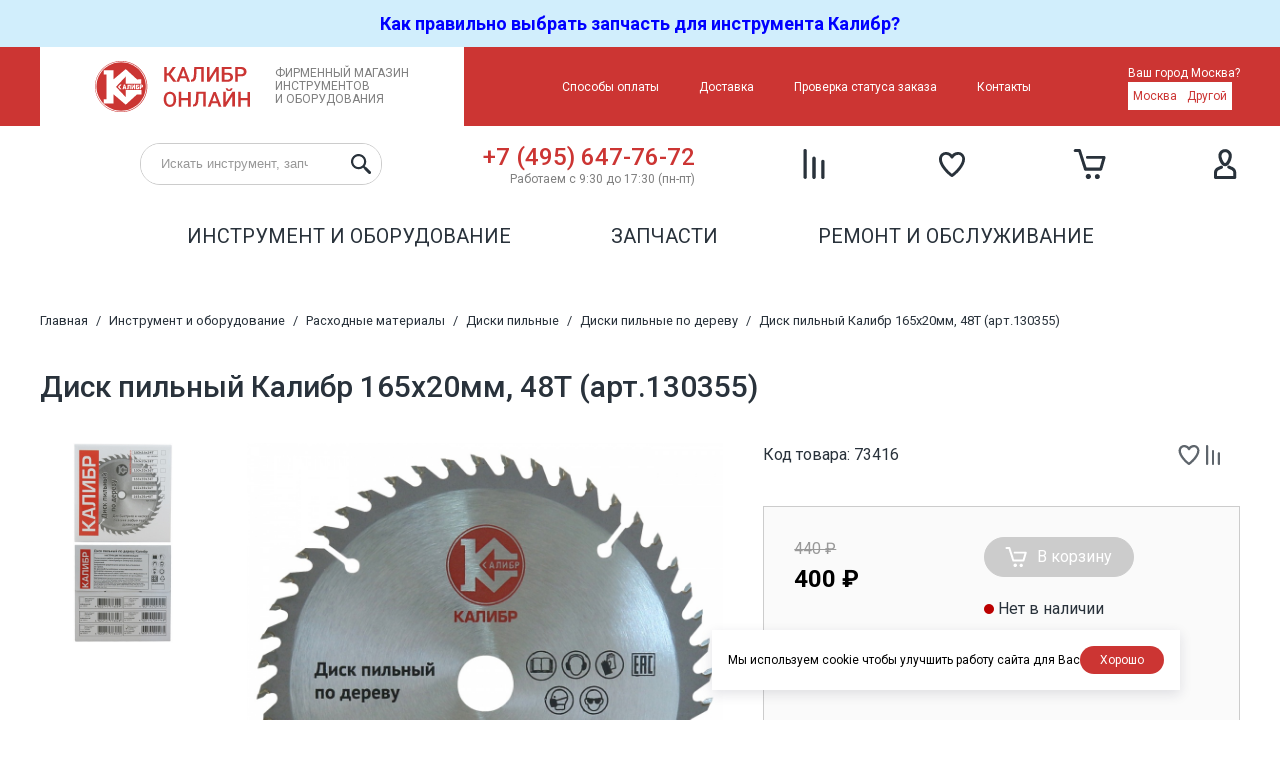

--- FILE ---
content_type: text/html; charset=utf-8
request_url: https://kalibr-online.ru/products/Kalibr-165h20h48z-11133.html
body_size: 7430
content:
<!DOCTYPE html>
<html lang="ru" dir="ltr">
<head>
  <meta charset="utf-8" />
  <title>Купить Диск пильный Калибр 165х20мм, 48Т (арт.130355) в Москве - Калибр - качественный и надёжный электроинструмент</title>
  <meta name="description" content="Купить Диск пильный Калибр 165х20мм, 48Т (арт.130355) недорого - цены, характеристики, отзывы" />

  <meta name="application-name" content="Калибр - качественный и надёжный электроинструмент" />
  <meta name="theme-color" content="#CC3533">
  <link rel="manifest" href="/manifest/">

  <meta http-equiv="X-UA-Compatible" content="IE=edge" />
  <meta name="HandheldFriendly" content="True">
  <meta name="MobileOptimized" content="320">
  <meta name="viewport" content="width=device-width, initial-scale=1.0" />

  <link rel="icon" href="/inc/site/template/img/favicon.svg" />
  <link rel="apple-touch-icon" href="/inc/site/template/img/apple-touch-icon.png" />

  <link rel="stylesheet" type="text/css" href="/inc/site/template/css/bundle.css?v151" />
  <link rel="stylesheet" type="text/css" href="/inc/jquery/jquery.fancybox.css" />
  <link rel="stylesheet" type="text/css" href="/inc/site/template/nouislider/nouislider.min.css" />
  <link rel="stylesheet" type="text/css" href="/inc/site/template/easyzoom/easyzoom.css" />
  <link rel="preconnect" href="https://fonts.googleapis.com">
  <link rel="preconnect" href="https://fonts.gstatic.com" crossorigin>
  <link href="https://fonts.googleapis.com/css2?family=Roboto:wght@300;400;500;700&display=swap" rel="stylesheet">
  <link rel="dns-prefetch" href="//google-analytics.com">
  <link rel="dns-prefetch" href="//www.google-analytics.com">
  <script src="https://api-maps.yandex.ru/2.1/?lang=ru_RU&amp;apikey=96a82ecb-e632-4039-9509-150209778ec5" type="text/javascript"></script>
  <meta name="yandex-verification" content="5aa9183657b66ee1" />


<link rel="alternate" type="application/rss+xml" title="Новости - Калибр - качественный и надёжный электроинструмент" href="/rss2/novosti/" />
<meta property="og:type" content="product" />
<meta property="og:site_name" content="Калибр - качественный и надёжный электроинструмент" />
<meta property="og:url" content="https://kalibr-online.ru/products/Kalibr-165h20h48z-11133.html" />
<meta property="og:title" content="Диск пильный Калибр 165х20мм, 48Т (арт.130355)" />
<meta property="og:description" content="Купить Диск пильный Калибр 165х20мм, 48Т (арт.130355) недорого - цены, характеристики, отзывы" />
<meta property="og:image" content="https://kalibr-online.ru/attachments/1/c/1cbf5bb21d384a0730b52aba24b053be_m.jpg" />
<meta name="twitter:card" content="summary_large_image" />
<meta name="twitter:site" content="Калибр - качественный и надёжный электроинструмент" />
<meta name="twitter:url" content="https://kalibr-online.ru/products/Kalibr-165h20h48z-11133.html" />
<meta name="twitter:title" content="Диск пильный Калибр 165х20мм, 48Т (арт.130355)" />
<meta name="twitter:description" content="Купить Диск пильный Калибр 165х20мм, 48Т (арт.130355) недорого - цены, характеристики, отзывы" />
<meta name="twitter:image:src" content="https://kalibr-online.ru/attachments/1/c/1cbf5bb21d384a0730b52aba24b053be_m.jpg" />
<script type="application/ld+json">[{"@context":"http://schema.org","@type":"Organization","name":"Калибр - качественный и надёжный электроинструмент","url":"https://kalibr-online.ru","logo":"https://kalibr-online.ru/inc/site/template/img/logo.png"},{"@context":"https://schema.org","@type":"Product","name":"Диск пильный Калибр 165х20мм, 48Т (арт.130355)","description":"","url":"https://kalibr-online.ru/products/Kalibr-165h20h48z-11133.html","image":"https://kalibr-online.ru/attachments/1/c/1cbf5bb21d384a0730b52aba24b053be_m.jpg","offers":[{"@type":"Offer","url":"https://kalibr-online.ru/products/Kalibr-165h20h48z-11133.html","priceCurrency":"RUB","price":400,"availability":"https://schema.org/PreOrder"}]},{"@context":"https://schema.org","@type":"BreadcrumbList","itemListElement":[{"@type":"ListItem","position":1,"name":"Главная","item":"https://kalibr-online.ru/"},{"@type":"ListItem","position":2,"name":"Инструмент и оборудование","item":"https://kalibr-online.ru/instrument/"},{"@type":"ListItem","position":3,"name":"Расходные материалы","item":"https://kalibr-online.ru/instrument/Rashodnye-materialy/"},{"@type":"ListItem","position":4,"name":"Диски пильные","item":"https://kalibr-online.ru/instrument/Rashodnye-materialy/Diski-pilnye/"},{"@type":"ListItem","position":5,"name":"Диски пильные по дереву","item":"https://kalibr-online.ru/instrument/Rashodnye-materialy/Diski-pilnye/Diski-pilnye-po-derevu/"},{"@type":"ListItem","position":6,"name":"Диск пильный Калибр 165х20мм, 48Т (арт.130355)","item":"https://kalibr-online.ruhttps://kalibr-online.ru/products/Kalibr-165h20h48z-11133.html"}]}]</script>
</head>
<body>


<!--noindex--><div class="header-notification"><a href="/novosti/kak-pravilno-podobrat-zapchasti-dlya-instrumenta-kalibr-9.html"><font size=4><strong><span style="color: #0000ff;">Как правильно выбрать запчасть для инструмента Калибр?</span></strong></font><br></a></div><!--/noindex-->
<div class="header-top-wrapper">
  <div class="header-top">
    <a href="/" class="header-top-logo">Фирменный магазин<br/>инструментов<br/>и оборудования</a>
    <nav class="header-top-menu">
      <ul class="menu-top"><li class="menu-top-parent"><a href="/sposoby-oplaty/" title="Способы оплаты">Способы оплаты</a></li><li class="menu-top-parent"><a href="/dostavka/" title="Доставка">Доставка</a></li><li class="menu-top-parent"><a href="/status/?ajax" class="ajax" title="Проверка статуса заказа">Проверка статуса заказа</a></li><li class="menu-top-parent"><a href="/kontakty/" title="Контакты">Контакты</a></li></ul>
    </nav>
    
        <div class="header-location-wrapper">          
          <div class="header-location-dialog">
            <div>Ваш город Москва?</div>
            <div class="header-location-dialog-answers">
              <a href="javascript:;" onclick="location_select(this)">Москва</a>
              <a href="/location/?ajax" class="ajax">Другой</a>
            </div>
          </div>
        </div>    
  </div>
</div>

<div class="header-mobile">
  <div class="header-mobile-phone">
    <div class="header-phone">
      <a href="tel:+74956477672">+7 (495) 647-76-72</a>
      <span>Работаем с 9:30 до 17:30 (пн-пт)</span>
    </div>
    <!--<a href="/callback/?ajax" class="header-callback ajax">Заказать звонок</a>-->
  </div>
  <div class="header-search">
    <form method="get" action="/search/">
      <input type="search" role="search" name="query" value="" placeholder="Искать инструмент, запчасти" />
      <input type="submit" value="" />
    </form>
  </div>
  <div class="header-mobile-menu">
    <ul class="menu"><li class="menu-parent"><a href="/instrument/" title="Инструмент и оборудование">Инструмент и оборудование</a><ul class="menu-submenu"><li class=""><a href="/instrument/Instrumenty/" title="Электрический инструмент" style="background-image: url(/inc/site/template/img/categories/category-864.svg)">Электрический инструмент</a></li><li class=""><a href="/instrument/Akkumulyatornyj-instrument/" title="Аккумуляторный инструмент" style="background-image: url(/inc/site/template/img/categories/category-875.svg)">Аккумуляторный инструмент</a></li><li class=""><a href="/instrument/Generatory-elektricheskogo-toka/" title="Генераторы электрического тока" style="background-image: url(/inc/site/template/img/categories/category-868.svg)">Генераторы электрического тока</a></li><li class=""><a href="/instrument/Svarochnoe-oborudovanie-zaryadnye-ustrojstva/" title="Сварочное оборудование, зарядные устройства" style="background-image: url(/inc/site/template/img/categories/category-860.svg)">Сварочное оборудование, зарядные устройства</a></li><li class=""><a href="/instrument/Kompressornoe-oborudovanie/" title="Компрессорное оборудование" style="background-image: url(/inc/site/template/img/categories/category-870.svg)">Компрессорное оборудование</a></li><li class=""><a href="/instrument/Sadovyj-i-stroitelnyj-instrument/" title="Садовый и строительный инструмент" style="background-image: url(/inc/site/template/img/categories/category-862.svg)">Садовый и строительный инструмент</a></li><li class=""><a href="/instrument/Stanki/" title="Станки" style="background-image: url(/inc/site/template/img/categories/category-866.svg)">Станки</a></li><li class=""><a href="/instrument/Nasosnoe-oborudovanie/" title="Насосное оборудование" style="background-image: url(/inc/site/template/img/categories/category-886.svg)">Насосное оборудование</a></li><li class=""><a href="/instrument/Hozyajstvennye-tovary-i-ruchnoj-instrument/" title="Хозяйственные товары и ручной инструмент" style="background-image: url(/inc/site/template/img/categories/category-895.svg)">Хозяйственные товары и ручной инструмент</a></li><li class=""><a href="/instrument/Rashodnye-materialy/" title="Расходные материалы" style="background-image: url(/inc/site/template/img/categories/category-857.svg)">Расходные материалы</a></li><li class=""><a href="/instrument/Vspomogatelnyj-instrument/" title="Вспомогательный инструмент" style="background-image: url(/inc/site/template/img/categories/category-1302.svg)">Вспомогательный инструмент</a></li><li class=""><a href="/instrument/Dorozhnaya-tehnika/" title="Дорожная техника" style="background-image: url(/inc/site/template/img/categories/category-884.svg)">Дорожная техника</a></li><li class=""><a href="/instrument/drugie-brendy/" title="Другие бренды" style="background-image: url(/inc/site/template/img/categories/another-tools.svg)">Другие бренды</a></li><li class=""><a href="/instrument/rasprodazha/" title="Распродажа" style="background-image: url(/inc/site/template/img/categories/discount.svg)">Распродажа</a></li></ul></li><li class="menu-parent"><a href="/zapchasti/" title="Запчасти">Запчасти</a><ul class="menu-submenu"><li class=""><a href="/zapchasti/catalog/" title="Запчасти по каталогу" style="background-image: url(/inc/site/template/img/categories/parts-catalog.svg)">Запчасти по каталогу</a></li><li class=""><a href="/zapchasti/schemes/" title="Запчасти по схемам инструмента" style="background-image: url(/inc/site/template/img/categories/parts-schema.svg)">Запчасти по схемам инструмента</a></li><li class=""><a href="/zapchasti/info/" title="Подобрать запчасть" style="background-image: url(/inc/site/template/img/categories/parts-info.svg)">Подобрать запчасть</a></li></ul></li><li class="menu-parent"><a href="/remont-i-obsluzhivanie/" title="Ремонт и обслуживание">Ремонт и обслуживание</a></li></ul>
  </div>
  <div class="header-mobile-menu-footer">
    <ul class="menu-top"><li class="menu-top-parent"><a href="/sposoby-oplaty/" title="Способы оплаты">Способы оплаты</a></li><li class="menu-top-parent"><a href="/dostavka/" title="Доставка">Доставка</a></li><li class="menu-top-parent"><a href="/status/?ajax" class="ajax" title="Проверка статуса заказа">Проверка статуса заказа</a></li><li class="menu-top-parent"><a href="/kontakty/" title="Контакты">Контакты</a></li></ul>
  </div>
</div>

<header class="header">
  <div class="header-bottom-wrapper">
    <div class="header-bottom">
      <div class="header-menu-controls">
        <a href="javascript:;" onclick="header_menu_show()" class="header-menu-show"></a>
        <a href="javascript:;" onclick="header_menu_hide()" class="header-menu-hide"></a>
      </div>
      <a href="/" class="header-bottom-logo"></a>

      <div class="header-search">
        <form method="get" action="/search/">
          <input type="search" role="search" name="query" id="search" accesskey="s" value="" placeholder="Искать инструмент, запчасти" />
          <input type="submit" value="" />
        </form>
      </div>

      <div class="header-phone">
        <a href="tel:+74956477672">+7 (495) 647-76-72</a>
        <span>Работаем с 9:30 до 17:30 (пн-пт)</span>
      </div>
      <!--<a href="/callback/?ajax" class="header-callback ajax">Заказать звонок</a>-->
      
  <a href="/compare/" class="header-compare header-compare-empty">
    <span class="header-compare-count">0</span>
    <span class="header-compare-title">Сравнение</span>
  </a>
      
  <a href="/wishlist/" class="header-wishlist header-wishlist-empty">
    <span class="header-wishlist-count">0</span>
    <span class="header-wishlist-title">Избранное</span>
  </a>
      
        <a href="/cart/" class="header-cart header-cart-empty">
          <span class="header-cart-count">0</span>
          <span class="header-cart-title">Корзина</span>
        </a>      
      <a href="/login/" class="header-private"><span class="header-private-title">Вход по номеру телефона</span></a>
    </div>
  </div>
  <nav class="header-menu">
    <ul class="menu"><li class="menu-parent"><a href="/instrument/" title="Инструмент и оборудование">Инструмент и оборудование</a><ul class="menu-submenu"><li class=""><a href="/instrument/Instrumenty/" title="Электрический инструмент" style="background-image: url(/inc/site/template/img/categories/category-864.svg)">Электрический инструмент</a></li><li class=""><a href="/instrument/Akkumulyatornyj-instrument/" title="Аккумуляторный инструмент" style="background-image: url(/inc/site/template/img/categories/category-875.svg)">Аккумуляторный инструмент</a></li><li class=""><a href="/instrument/Generatory-elektricheskogo-toka/" title="Генераторы электрического тока" style="background-image: url(/inc/site/template/img/categories/category-868.svg)">Генераторы электрического тока</a></li><li class=""><a href="/instrument/Svarochnoe-oborudovanie-zaryadnye-ustrojstva/" title="Сварочное оборудование, зарядные устройства" style="background-image: url(/inc/site/template/img/categories/category-860.svg)">Сварочное оборудование, зарядные устройства</a></li><li class=""><a href="/instrument/Kompressornoe-oborudovanie/" title="Компрессорное оборудование" style="background-image: url(/inc/site/template/img/categories/category-870.svg)">Компрессорное оборудование</a></li><li class=""><a href="/instrument/Sadovyj-i-stroitelnyj-instrument/" title="Садовый и строительный инструмент" style="background-image: url(/inc/site/template/img/categories/category-862.svg)">Садовый и строительный инструмент</a></li><li class=""><a href="/instrument/Stanki/" title="Станки" style="background-image: url(/inc/site/template/img/categories/category-866.svg)">Станки</a></li><li class=""><a href="/instrument/Nasosnoe-oborudovanie/" title="Насосное оборудование" style="background-image: url(/inc/site/template/img/categories/category-886.svg)">Насосное оборудование</a></li><li class=""><a href="/instrument/Hozyajstvennye-tovary-i-ruchnoj-instrument/" title="Хозяйственные товары и ручной инструмент" style="background-image: url(/inc/site/template/img/categories/category-895.svg)">Хозяйственные товары и ручной инструмент</a></li><li class=""><a href="/instrument/Rashodnye-materialy/" title="Расходные материалы" style="background-image: url(/inc/site/template/img/categories/category-857.svg)">Расходные материалы</a></li><li class=""><a href="/instrument/Vspomogatelnyj-instrument/" title="Вспомогательный инструмент" style="background-image: url(/inc/site/template/img/categories/category-1302.svg)">Вспомогательный инструмент</a></li><li class=""><a href="/instrument/Dorozhnaya-tehnika/" title="Дорожная техника" style="background-image: url(/inc/site/template/img/categories/category-884.svg)">Дорожная техника</a></li><li class=""><a href="/instrument/drugie-brendy/" title="Другие бренды" style="background-image: url(/inc/site/template/img/categories/another-tools.svg)">Другие бренды</a></li><li class=""><a href="/instrument/rasprodazha/" title="Распродажа" style="background-image: url(/inc/site/template/img/categories/discount.svg)">Распродажа</a></li></ul></li><li class="menu-parent"><a href="/zapchasti/" title="Запчасти">Запчасти</a><ul class="menu-submenu"><li class=""><a href="/zapchasti/catalog/" title="Запчасти по каталогу" style="background-image: url(/inc/site/template/img/categories/parts-catalog.svg)">Запчасти по каталогу</a></li><li class=""><a href="/zapchasti/schemes/" title="Запчасти по схемам инструмента" style="background-image: url(/inc/site/template/img/categories/parts-schema.svg)">Запчасти по схемам инструмента</a></li><li class=""><a href="/zapchasti/info/" title="Подобрать запчасть" style="background-image: url(/inc/site/template/img/categories/parts-info.svg)">Подобрать запчасть</a></li></ul></li><li class="menu-parent"><a href="/remont-i-obsluzhivanie/" title="Ремонт и обслуживание">Ремонт и обслуживание</a></li></ul>
  </nav>
</header>

<table class="header-print">
  <tr>
    <td>
      <img src="/inc/site/template/img/logo.png">
    </td>
    <td>
      <a href="tel:+74956477672">+7 (495) 647-76-72</a>
    </td>
    <td>
      Работаем с 9:30 до 17:30 (пн-пт)
    </td>
  </tr>
</table>

<div class="content-wrapper">
  <main class="content">
    <nav class="breadcrumbs"><ol><li><a href="/">Главная</a></li> / <li><a href="/instrument/">Инструмент и оборудование</a></li> / <li><a href="/instrument/Rashodnye-materialy/">Расходные материалы</a></li> / <li><a href="/instrument/Rashodnye-materialy/Diski-pilnye/">Диски пильные</a></li> / <li><a href="/instrument/Rashodnye-materialy/Diski-pilnye/Diski-pilnye-po-derevu/">Диски пильные по дереву</a></li> / <li><a href="https://kalibr-online.ru/products/Kalibr-165h20h48z-11133.html">Диск пильный Калибр 165х20мм, 48Т (арт.130355)</a></li></ol></nav>
    <!--message-->
    <div class="good-wrapper">
  <div class="good-title">
    
    <h1>Диск пильный Калибр 165х20мм, 48Т (арт.130355)</h1>    
  </div>
  <div class="good">    
    <div class="good-photos-first"><a href="/attachments/1/c/1cbf5bb21d384a0730b52aba24b053be_m.jpg" class="fancybox" data-fancybox="goods" data-caption="Диск пильный Калибр 165х20мм, 48Т (арт.130355)" title="Диск пильный Калибр 165х20мм, 48Т (арт.130355)"><img src="/attachments/1/c/1cbf5bb21d384a0730b52aba24b053be_m.jpg" alt="Диск пильный Калибр 165х20мм, 48Т (арт.130355)  1" /></a></div>     
    <div class="good-photos-others-wrapper"><div class="good-photos-others"><a href="/attachments/1/5/1529b3b0fcfb223c5f4f3516e8d1278a_m.jpg" class="fancybox" data-fancybox="goods" data-caption="Диск пильный Калибр 165х20мм, 48Т (арт.130355)" title="Диск пильный Калибр 165х20мм, 48Т (арт.130355)"><img src="/attachments/1/5/1529b3b0fcfb223c5f4f3516e8d1278a_tn.jpg" alt="Диск пильный Калибр 165х20мм, 48Т (арт.130355)  2" /></a><a href="/attachments/c/4/c49956c42998f34eb634f45a11b248ae_m.jpg" class="fancybox" data-fancybox="goods" data-caption="Диск пильный Калибр 165х20мм, 48Т (арт.130355)" title="Диск пильный Калибр 165х20мм, 48Т (арт.130355)"><img src="/attachments/c/4/c49956c42998f34eb634f45a11b248ae_tn.jpg" alt="Диск пильный Калибр 165х20мм, 48Т (арт.130355)  3" /></a></div></div>
    <div class="good-pdf"></div>
    <div class="good-sku">Код товара: 73416</div>
    <div class="good-controls">
      <a href="javascript:;" class="goods-wishlist goods-wishlist-add" title="Добавить в избранное" onclick="wishlist(this, 11133, 'Добавить в избранное', 'Убрать из избранного')"></a>
      <a href="javascript:;" class="goods-compare goods-compare-add" title="Добавить к сравнению" onclick="compare(this, 11133, 'Добавить к сравнению', 'Убрать из сравнения')"></a>
    </div>
    <div class="good-block">
            <div class="good-price good-price-not-in-stock"><span class="good-old-price">440&nbsp;&#8381;</span><span class="good-current-price">400&nbsp;&#8381;</span></div>
            <div class="good-buttons">
              <a href="javascript:;" class="good-to-cart-button button-disabled">В корзину</a>
              <div class="good-not-in-stock">Нет в наличии</div>
            </div></div>    
    <div class="good-selfpickup"><!--selfpickup--></div>
    <div class="good-deliveries"><a href="/dostavka/"></a>
<a href="/dostavka/"></a>
<a href="/dostavka/"></a>
<a href="/dostavka/"></a></div>
    <div class="good-specs-wrapper"><h2>Характеристики</h2><div class="goods-specs"><div><div>Тип/Назначение</div><div>По дереву/ Чистый рез</div></div><div><div>Диаметр</div><div>165 мм</div></div><div><div>Посадочный диаметр</div><div>20 мм</div></div><div><div>Количество зубьев</div><div>48</div></div><div><div>Страна производителя</div><div>Китай</div></div><div><div>Родина бренда</div><div>Россия</div></div></div></div>
    <div class="good-description">
      <h2>Описание</h2>
      <p>Диск пильный&nbsp;<span style="color: #ff0000;">Калибр 165х20мм, 48Т (арт.130355)</span>&nbsp;предназначен для распила изделий из древесины с помощью циркулярной пилы.&nbsp;<br />Зубья оснастки оснащены твердосплавными напайками и имеют специальную заточку для качественной распиловки заготовок.</p>      
      <h2 class="good-packaging-title">Информация об упаковке</h2>
        <table class="good-packaging-table">
          <tr><td>Вес, кг:</td><td>0,28</td></tr>
          <tr><td>Длина, cм:</td><td>17</td></tr>
          <tr><td>Ширина, cм:</td><td>17</td></tr>
          <tr><td>Высота, cм:</td><td>0,5</td></tr>
        </table>
      
    </div>
  </div>
  <div class="good-related"><h2>Расходные материалы к данному товару</h2><div class="categories-scroll"><ul class="categories"><li>
                                  <a href="/instrument/Rashodnye-materialy/Diski-pilnye/Diski-pilnye-po-derevu/" class="categories-image"><img src="/attachments/e/4/e47f0eed2a1bcf61549af7615f2ecba5_tn.jpg" alt="Диски пильные по дереву" /></a>
                                  <a href="/instrument/Rashodnye-materialy/Diski-pilnye/Diski-pilnye-po-derevu/" class="categories-title">Диски пильные по дереву</a>
                                </li></ul></div></div>
  
  <!--faq-->
  <div class="good-popular goods-scroller">
        <section class="good-popular">
          <h2 class="good-popular-title">Популярные товары</h2>
          <ul class="goods goods-grid"><li>
  <div class="goods-sku">Код товара: 26311</div>
  
  <div class="goods-controls">
    <a href="javascript:;" class="goods-wishlist goods-wishlist-add" title="Добавить в избранное" onclick="wishlist(this, 6351, 'Добавить в избранное', 'Убрать из избранного')"></a>
    <a href="javascript:;" class="goods-compare goods-compare-add" title="Добавить к сравнению" onclick="compare(this, 6351, 'Добавить к сравнению', 'Убрать из сравнения')"></a>
  </div>
  <a href="/products/Disk-pilnyj-Kalibr-190h30h50z-6351.html" class="goods-image" title="Калибр 190х30мм, 50Т (арт.130322)"><img src="/attachments/6/1/61d9c95e9ccad290ec784ecaff397747_tn.jpg" alt="Калибр 190х30мм, 50Т (арт.130322)" /></a>
  <a href="/products/Disk-pilnyj-Kalibr-190h30h50z-6351.html" class="goods-title" title="Калибр 190х30мм, 50Т (арт.130322)">Диск пильный <span>Калибр 190х30мм, 50Т (арт.130322)</span></a>
  <div class="goods-price"><span class="goods-price-old">570&nbsp;&#8381;</span><span class="goods-price-actual">510&nbsp;&#8381;</span></div>
  <div class="goods-specs"><div><div>Тип/Назначение</div><div>По дереву/ Чистый рез</div></div><div><div>Диаметр, мм</div><div>190 мм</div></div><div><div>Посадочный диаметр</div><div>30 мм</div></div><div><div>Количество зубьев, шт.</div><div>50</div></div></div>  
  <div class="goods-to-cart-wrapper"><a href="javascript:;" class="goods-to-cart" onclick="cart_add(this, 'Добавлено', 765)">В корзину</a></div>
  <div class="goods-delivery"><!--selfpickup--></div>
</li>
<li>
  <div class="goods-sku">Код товара: 671</div>
  
  <div class="goods-controls">
    <a href="javascript:;" class="goods-wishlist goods-wishlist-add" title="Добавить в избранное" onclick="wishlist(this, 6362, 'Добавить в избранное', 'Убрать из избранного')"></a>
    <a href="javascript:;" class="goods-compare goods-compare-add" title="Добавить к сравнению" onclick="compare(this, 6362, 'Добавить к сравнению', 'Убрать из сравнения')"></a>
  </div>
  <a href="/products/Disk-pilnyj-Kalibr-200h32h56z-6362.html" class="goods-image" title="Калибр 200х32мм, 56Т (арт.130333)"><img src="/attachments/d/3/d3420ed691716e041b65082cb35dbf72_tn.jpg" alt="Калибр 200х32мм, 56Т (арт.130333)" /></a>
  <a href="/products/Disk-pilnyj-Kalibr-200h32h56z-6362.html" class="goods-title" title="Калибр 200х32мм, 56Т (арт.130333)">Диск пильный <span>Калибр 200х32мм, 56Т (арт.130333)</span></a>
  <div class="goods-price"><span class="goods-price-old">680&nbsp;&#8381;</span><span class="goods-price-actual">610&nbsp;&#8381;</span></div>
  <div class="goods-specs"><div><div>Тип/Назначение</div><div>По дереву/ Чистый рез</div></div><div><div>Диаметр</div><div>200 мм</div></div><div><div>Посадочный диаметр</div><div>32 мм</div></div><div><div>Количество зубьев</div><div>56</div></div></div>  
  <div class="goods-to-cart-wrapper"><a href="javascript:;" class="goods-to-cart" onclick="cart_add(this, 'Добавлено', 776)">В корзину</a></div>
  <div class="goods-delivery"><!--selfpickup--></div>
</li>
<li>
  <div class="goods-sku">Код товара: 26294</div>
  
  <div class="goods-controls">
    <a href="javascript:;" class="goods-wishlist goods-wishlist-add" title="Добавить в избранное" onclick="wishlist(this, 6331, 'Добавить в избранное', 'Убрать из избранного')"></a>
    <a href="javascript:;" class="goods-compare goods-compare-add" title="Добавить к сравнению" onclick="compare(this, 6331, 'Добавить к сравнению', 'Убрать из сравнения')"></a>
  </div>
  <a href="/products/Disk-pilnyj-Kalibr-130h16h24z-6331.html" class="goods-image" title="Калибр 130х16мм, 24Т (арт.130302)"><img src="/attachments/1/6/16972dbc4f3ad78d74b2a75a5bac5fef_tn.jpg" alt="Калибр 130х16мм, 24Т (арт.130302)" /></a>
  <a href="/products/Disk-pilnyj-Kalibr-130h16h24z-6331.html" class="goods-title" title="Калибр 130х16мм, 24Т (арт.130302)">Диск пильный <span>Калибр 130х16мм, 24Т (арт.130302)</span></a>
  <div class="goods-price"><span class="goods-price-old">290&nbsp;&#8381;</span><span class="goods-price-actual">270&nbsp;&#8381;</span></div>
  <div class="goods-specs"><div><div>Тип/Назначение</div><div>По дереву/ Чистый рез</div></div><div><div>Диаметр, мм</div><div>130</div></div><div><div>Посадочный диаметр</div><div>16</div></div><div><div>Количество зубьев, шт.</div><div>24</div></div></div>  
  <div class="goods-to-cart-wrapper"><a href="javascript:;" class="goods-to-cart" onclick="cart_add(this, 'Добавлено', 745)">В корзину</a></div>
  <div class="goods-delivery"><!--selfpickup--></div>
</li>
<li>
  <div class="goods-sku">Код товара: 26310</div>
  
  <div class="goods-controls">
    <a href="javascript:;" class="goods-wishlist goods-wishlist-add" title="Добавить в избранное" onclick="wishlist(this, 6350, 'Добавить в избранное', 'Убрать из избранного')"></a>
    <a href="javascript:;" class="goods-compare goods-compare-add" title="Добавить к сравнению" onclick="compare(this, 6350, 'Добавить к сравнению', 'Убрать из сравнения')"></a>
  </div>
  <a href="/products/Disk-pilnyj-Kalibr-190h30h40z-6350.html" class="goods-image" title="Калибр 190х30мм, 40Т (арт.130321)"><img src="/attachments/7/0/701f550ee10726346db60c88b06bd93a_tn.jpg" alt="Калибр 190х30мм, 40Т (арт.130321)" /></a>
  <a href="/products/Disk-pilnyj-Kalibr-190h30h40z-6350.html" class="goods-title" title="Калибр 190х30мм, 40Т (арт.130321)">Диск пильный  <span>Калибр 190х30мм, 40Т (арт.130321)</span></a>
  <div class="goods-price"><span class="goods-price-old">520&nbsp;&#8381;</span><span class="goods-price-actual">470&nbsp;&#8381;</span></div>
  <div class="goods-specs"><div><div>Тип/Назначение</div><div>По дереву/ Чистый рез</div></div><div><div>Диаметр</div><div>190 мм</div></div><div><div>Посадочный диаметр</div><div>30 мм</div></div><div><div>Количество зубьев</div><div>40</div></div></div>  
  <div class="goods-to-cart-wrapper"><a href="javascript:;" class="goods-to-cart" onclick="cart_add(this, 'Добавлено', 764)">В корзину</a></div>
  <div class="goods-delivery"><!--selfpickup--></div>
</li>
<li>
  <div class="goods-sku">Код товара: 26308</div>
  
  <div class="goods-controls">
    <a href="javascript:;" class="goods-wishlist goods-wishlist-add" title="Добавить в избранное" onclick="wishlist(this, 6348, 'Добавить в избранное', 'Убрать из избранного')"></a>
    <a href="javascript:;" class="goods-compare goods-compare-add" title="Добавить к сравнению" onclick="compare(this, 6348, 'Добавить к сравнению', 'Убрать из сравнения')"></a>
  </div>
  <a href="/products/Disk-pilnyj-Kalibr-190h30h24z-6348.html" class="goods-image" title="Калибр 190х30мм, 24Т (арт.130319)"><img src="/attachments/5/2/5261f4cc138ed6c5c77e64268931e9af_tn.jpg" alt="Калибр 190х30мм, 24Т (арт.130319)" /></a>
  <a href="/products/Disk-pilnyj-Kalibr-190h30h24z-6348.html" class="goods-title" title="Калибр 190х30мм, 24Т (арт.130319)">Диск пильный <span>Калибр 190х30мм, 24Т (арт.130319)</span></a>
  <div class="goods-price"><span class="goods-price-old">430&nbsp;&#8381;</span><span class="goods-price-actual">390&nbsp;&#8381;</span></div>
  <div class="goods-specs"><div><div>Тип/Назначение</div><div>По дереву/ Чистый рез</div></div><div><div>Диаметр</div><div>190 мм</div></div><div><div>Посадочный диаметр</div><div>30 мм</div></div><div><div>Количество зубьев</div><div>24</div></div></div>  
  <div class="goods-to-cart-wrapper"><a href="javascript:;" class="goods-to-cart" onclick="cart_add(this, 'Добавлено', 762)">В корзину</a></div>
  <div class="goods-delivery"><!--selfpickup--></div>
</li>
<li>
  <div class="goods-sku">Код товара: 818</div>
  
  <div class="goods-controls">
    <a href="javascript:;" class="goods-wishlist goods-wishlist-add" title="Добавить в избранное" onclick="wishlist(this, 6380, 'Добавить в избранное', 'Убрать из избранного')"></a>
    <a href="javascript:;" class="goods-compare goods-compare-add" title="Добавить к сравнению" onclick="compare(this, 6380, 'Добавить к сравнению', 'Убрать из сравнения')"></a>
  </div>
  <a href="/products/Disk-pilnyj-Kalibr-300h32h36z-6380.html" class="goods-image" title="Калибр 300х32мм, 36Т (арт.130351)"><img src="/attachments/0/c/0c07c2027faaca63a1cc4da39361b699_tn.jpg" alt="Калибр 300х32мм, 36Т (арт.130351)" /></a>
  <a href="/products/Disk-pilnyj-Kalibr-300h32h36z-6380.html" class="goods-title" title="Калибр 300х32мм, 36Т (арт.130351)">Диск пильный <span>Калибр 300х32мм, 36Т (арт.130351)</span></a>
  <div class="goods-price"><span class="goods-price-old">1&#8239;590&nbsp;&#8381;</span><span class="goods-price-actual">1&#8239;390&nbsp;&#8381;</span></div>
  <div class="goods-specs"><div><div>Тип/Назначение</div><div>По дереву/ Чистый рез</div></div><div><div>Диаметр</div><div>300 мм</div></div><div><div>Посадочный диаметр</div><div>32 мм</div></div><div><div>Количество зубьев</div><div>36</div></div></div>  
  <div class="goods-to-cart-wrapper"><a href="javascript:;" class="goods-to-cart" onclick="cart_add(this, 'Добавлено', 794)">В корзину</a></div>
  <div class="goods-delivery"><!--selfpickup--></div>
</li>
<li>
  <div class="goods-sku">Код товара: 812</div>
  
  <div class="goods-controls">
    <a href="javascript:;" class="goods-wishlist goods-wishlist-add" title="Добавить в избранное" onclick="wishlist(this, 6369, 'Добавить в избранное', 'Убрать из избранного')"></a>
    <a href="javascript:;" class="goods-compare goods-compare-add" title="Добавить к сравнению" onclick="compare(this, 6369, 'Добавить к сравнению', 'Убрать из сравнения')"></a>
  </div>
  <a href="/products/Disk-pilnyj-Kalibr-250h32h24z-6369.html" class="goods-image" title="Калибр 250х32мм, 24Т (арт.130340)"><img src="/attachments/9/a/9a9b4e1a182c8429e7b5507023c73185_tn.jpg" alt="Калибр 250х32мм, 24Т (арт.130340)" /></a>
  <a href="/products/Disk-pilnyj-Kalibr-250h32h24z-6369.html" class="goods-title" title="Калибр 250х32мм, 24Т (арт.130340)">Диск пильный <span>Калибр 250х32мм, 24Т (арт.130340)</span></a>
  <div class="goods-price"><span class="goods-price-old">760&nbsp;&#8381;</span><span class="goods-price-actual">690&nbsp;&#8381;</span></div>
  <div class="goods-specs"><div><div>Тип/Назначение</div><div>По дереву/ Чистый рез</div></div><div><div>Диаметр</div><div>250 мм</div></div><div><div>Посадочный диаметр</div><div>32 мм</div></div><div><div>Количество зубьев</div><div>24</div></div></div>  
  <div class="goods-to-cart-wrapper"><a href="javascript:;" class="goods-to-cart" onclick="cart_add(this, 'Добавлено', 783)">В корзину</a></div>
  <div class="goods-delivery"><!--selfpickup--></div>
</li>
<li>
  <div class="goods-sku">Код товара: 73422</div>
  
  <div class="goods-controls">
    <a href="javascript:;" class="goods-wishlist goods-wishlist-add" title="Добавить в избранное" onclick="wishlist(this, 11139, 'Добавить в избранное', 'Убрать из избранного')"></a>
    <a href="javascript:;" class="goods-compare goods-compare-add" title="Добавить к сравнению" onclick="compare(this, 11139, 'Добавить к сравнению', 'Убрать из сравнения')"></a>
  </div>
  <a href="/products/Kalibr-305h30h30z-11139.html" class="goods-image" title="Калибр 305х30мм, 30Т (арт.130361)"><img src="/attachments/4/f/4f57cc591af0621842bdcc64994962a1_tn.jpg" alt="Калибр 305х30мм, 30Т (арт.130361)" /></a>
  <a href="/products/Kalibr-305h30h30z-11139.html" class="goods-title" title="Калибр 305х30мм, 30Т (арт.130361)">Диск пильный <span>Калибр 305х30мм, 30Т (арт.130361)</span></a>
  <div class="goods-price"><span class="goods-price-old">1&#8239;410&nbsp;&#8381;</span><span class="goods-price-actual">1&#8239;240&nbsp;&#8381;</span></div>
  <div class="goods-specs"><div><div>Тип/Назначение</div><div>По дереву/ Чистый рез</div></div><div><div>Диаметр</div><div>305 мм</div></div><div><div>Посадочный диаметр</div><div>30 мм</div></div><div><div>Количество зубьев</div><div>30</div></div></div>  
  <div class="goods-to-cart-wrapper"><a href="javascript:;" class="goods-to-cart" onclick="cart_add(this, 'Добавлено', 3756)">В корзину</a></div>
  <div class="goods-delivery"><!--selfpickup--></div>
</li>
</ul></section></div>
  
            <section class="good-viewed">
              <h2 class="good-viewed-title">Последние просмотренные</h2>
              <ul class="goods goods-grid"><li>
  <div class="goods-sku">Код товара: 73416</div>
  
  <div class="goods-controls">
    <a href="javascript:;" class="goods-wishlist goods-wishlist-add" title="Добавить в избранное" onclick="wishlist(this, 11133, 'Добавить в избранное', 'Убрать из избранного')"></a>
    <a href="javascript:;" class="goods-compare goods-compare-add" title="Добавить к сравнению" onclick="compare(this, 11133, 'Добавить к сравнению', 'Убрать из сравнения')"></a>
  </div>
  <a href="/products/Kalibr-165h20h48z-11133.html" class="goods-image" title="Калибр 165х20мм, 48Т (арт.130355)"><img src="/attachments/1/c/1cbf5bb21d384a0730b52aba24b053be_tn.jpg" alt="Калибр 165х20мм, 48Т (арт.130355)" /></a>
  <a href="/products/Kalibr-165h20h48z-11133.html" class="goods-title" title="Калибр 165х20мм, 48Т (арт.130355)">Диск пильный <span>Калибр 165х20мм, 48Т (арт.130355)</span></a>
  <div class="goods-price"><div class="goods-price-not-in-stock">Нет в наличии</div></div>
  <div class="goods-specs"><div><div>Тип/Назначение</div><div>По дереву/ Чистый рез</div></div><div><div>Диаметр</div><div>165 мм</div></div><div><div>Посадочный диаметр</div><div>20 мм</div></div><div><div>Количество зубьев</div><div>48</div></div></div>  
  <div class="goods-to-cart-wrapper"><div class="goods-to-cart goods-to-cart-not-in-stock">Нет в наличии</div></div>
  <div class="goods-delivery"></div>
</li>
</ul></section>
</div>

  </main>
</div>
<div class="good-perks-wrapper">
  <div class="good-perks">
    <div>Напрямую от производителя<br/>Официальный магазин<br/>Работаем с юр. лицами</div>
    <div>14 дней на возврат<br/>Приоритетная гарантия<br/>Различные варианты оплаты</div>
    <div>Более 300 пунктов самовывоза<br/>по всей России и доставка в<br/>любую точку мира</div>
  </div>
</div>
<div>
  <main>
  </main>
</div>

<footer class="footer-wrapper">
  <div class="footer">
    <div>
      <a href="/" class="footer-logo">Фирменный магазин<br/>инструментов<br/>и оборудования</a>
    </div>
    <nav class="footer-menu">
      <ul class="footer-left"><li class="footer-left-parent"><a href="/kontakty/" title="Контакты">Контакты</a></li><li class="footer-left-parent"><a href="/obratnaya-svyaz/" title="Обратная связь">Обратная связь</a></li><li class="footer-left-parent"><a href="/aktsii/" title="Акции">Акции</a></li><li class="footer-left-parent"><a href="/video/" title="Видео">Видео</a></li></ul>
    </nav>
    <nav class="footer-menu">
      <ul class="footer-right"><li class="footer-right-parent"><a href="/vozvrat-i-garantiya/" title="Возврат и гарантия">Возврат и гарантия</a></li><li class="footer-right-parent"><a href="/polzovatelskoe-soglashenie/" title="Пользовательское соглашение">Пользовательское<br/> соглашение</a></li><li class="footer-right-parent"><a href="/politika-konfidentsialnosti/" title="Политика конфиденциальности">Политика<br/> конфиденциальности</a></li></ul>
      <div class="footer-social">
        <a href="#" class="footer-social-dz"></a>
<a href="#" class="footer-social-vk"></a>
<a href="#" class="footer-social-ok"></a>
<a href="#" class="footer-social-yt"></a>
      </div>
    </nav>
  </div>
  <div class="footer-bottom">
    <div class="footer-copyright">&copy; 1999–2025, Калибр&trade;</div>
    <a href="http://web-chameleon.ru" target="_blank" class="footer-dev">Разработка сайта — веб-студия «Хамелеон»</a>
  </div>
</footer>


        <div class="cookie-dialog">
          <div class="cookie-text">Мы используем cookie чтобы улучшить работу сайта для Вас</div>
          <a class="cookie-button">Хорошо</a>
        </div>

<script src="/inc/jquery/jquery-3.6.0.min.js"></script>
<script src="/inc/site/template/js/bundle.js?v=47"></script>
<script src="/inc/site/template/easyzoom/easyzoom.js"></script>
<script src="/inc/jquery/jquery.fancybox.min.js"></script>
<script src="/inc/jquery/jquery.touchSwipe.min.js"></script>
<script src="/inc/jquery/jquery.suggestions.min.js"></script>
<script src="/inc/jquery/jquery.maskedinput.js"></script>
<script src="/inc/site/template/nouislider/nouislider.min.js"></script>

<!-- Yandex.Metrika counter -->
<script type="text/javascript" >
   (function(m,e,t,r,i,k,a){m[i]=m[i]||function(){(m[i].a=m[i].a||[]).push(arguments)};
   m[i].l=1*new Date();
   for (var j = 0; j < document.scripts.length; j++) {if (document.scripts[j].src === r) { return; }}
   k=e.createElement(t),a=e.getElementsByTagName(t)[0],k.async=1,k.src=r,a.parentNode.insertBefore(k,a)})
   (window, document, "script", "https://mc.yandex.ru/metrika/tag.js", "ym");

   ym(90033990, "init", {
        clickmap:true,
        trackLinks:true,
        accurateTrackBounce:true,
        webvisor:true,
        ecommerce:"dataLayer"
   });
</script>
<noscript><div><img src="https://mc.yandex.ru/watch/90033990" style="position:absolute; left:-9999px;" alt="" /></div></noscript>
<!-- /Yandex.Metrika counter -->

</body>
</html>

--- FILE ---
content_type: image/svg+xml
request_url: https://kalibr-online.ru/inc/site/template/img/header-cart.svg
body_size: 943
content:
<?xml version="1.0" encoding="utf-8"?>
<!-- Generator: Adobe Illustrator 17.1.0, SVG Export Plug-In . SVG Version: 6.00 Build 0)  -->
<!DOCTYPE svg PUBLIC "-//W3C//DTD SVG 1.1//EN" "http://www.w3.org/Graphics/SVG/1.1/DTD/svg11.dtd">
<svg version="1.1" id="Layer_1" xmlns="http://www.w3.org/2000/svg" xmlns:xlink="http://www.w3.org/1999/xlink" x="0px" y="0px"
	 viewBox="0 0 30 25" enable-background="new 0 0 30 25" xml:space="preserve">
<g>
	<path fill="#29323B" d="M12.8,20.7c-1.1,0-2.2,1-2.2,2.2c0,1.1,1,2.2,2.2,2.2c1.1,0,2.2-1,2.2-2.2S14,20.7,12.8,20.7z"/>
	<path fill="#29323B" d="M20.3,20.9c-1.1,0-2.1,0.9-2.1,2.1c0,1.1,0.9,2.1,2.1,2.1c1.1,0,2.1-0.9,2.1-2.1
		C22.3,21.8,21.4,20.9,20.3,20.9z"/>
	<path fill="#29323B" d="M26.9,6.3c-0.3-0.4-0.7-0.5-1-0.5H12c-0.7,0-1.2,0.5-1.2,1.2s0.5,1.2,1.2,1.2h12.3l-2.1,7.3H11.3
		c0,0-4.5-13.8-4.7-14.6C6.4,0.2,5.8,0.1,5.8,0.1h-4c-0.7,0-1.2,0.6-1.2,1.2c0,0.7,0.5,1.2,1.2,1.2h2.7l4.7,14.7
		c0,0,0.1,0.9,1.1,0.9h12.8c0.5,0,1-0.3,1.2-0.9l2.8-9.7C27.2,7.1,27.1,6.7,26.9,6.3z"/>
</g>
</svg>


--- FILE ---
content_type: image/svg+xml
request_url: https://kalibr-online.ru/inc/site/template/img/icon-arrow-left.svg
body_size: 597
content:
<?xml version="1.0" encoding="utf-8"?>
<!-- Generator: Adobe Illustrator 17.1.0, SVG Export Plug-In . SVG Version: 6.00 Build 0)  -->
<!DOCTYPE svg PUBLIC "-//W3C//DTD SVG 1.1//EN" "http://www.w3.org/Graphics/SVG/1.1/DTD/svg11.dtd">
<svg version="1.1" id="Layer_1" xmlns="http://www.w3.org/2000/svg" xmlns:xlink="http://www.w3.org/1999/xlink" x="0px" y="0px"
	 viewBox="0 0 50 50" enable-background="new 0 0 50 50" xml:space="preserve">
<path fill="#D13239" d="M29.5,35.7c-0.4,0-0.8-0.1-1.1-0.4l-10.1-8.4c-0.3-0.3-0.5-0.7-0.5-1.2c0-0.5,0.2-0.9,0.5-1.2l10.1-8.7
	c0.7-0.6,1.7-0.6,2.3,0c0.6,0.7,0.6,1.7,0,2.3l-8.8,7.5l8.8,7.2c0.7,0.6,0.7,1.7,0.1,2.3C30.4,35.6,29.9,35.7,29.5,35.7z"/>
</svg>


--- FILE ---
content_type: application/javascript
request_url: https://kalibr-online.ru/inc/site/template/js/bundle.js?v=47
body_size: 44959
content:
function cart_add(anchor, text, id)
{
    if (id === undefined) id = $('.good-variants input:radio:checked').val();

    quantity = $('#quantity').val();
    if (quantity === undefined) quantity = 1;

    $(anchor).addClass('goods-to-cart-process');
    $.ajax({ url: '/cart/add/' + id + '/' + quantity + '/' }).done( function(result) {
        anchor.innerHTML = text;
        $(anchor).addClass('goods-to-cart-done');
        $(anchor).removeClass('goods-to-cart-process');
        cart_refresh();
    });
}

function cart_inc(id, amount)
{
    if (amount === undefined) amount = 1;
    input = document.getElementById('quantity-' + id);
    input.value = parseInt(input.value) + parseInt(amount);

    cart_update(id, input.value);
}

function cart_dec(id, amount)
{
    if (amount === undefined) amount = 1;
    input = document.getElementById('quantity-' + id);
    input.value = parseInt(input.value) - parseInt(amount);
    if (input.value < amount) input.value = amount;

    cart_update(id, input.value);
}

function cart_input(id, amount)
{
    if (amount === undefined) amount = 1;

    input = document.getElementById('quantity-' + id);

    rounded = Math.round(input.value / amount) * amount;
    if (input.value <= rounded)
        input.value = rounded;
    else
        input.value = rounded + amount;

    if (input.value < amount) input.value = amount;

    cart_update(id, input.value);
}

function cart_update(id, quantity)
{
    $.ajax({ url: '/cart/update/' + id + '/' + quantity + '/' , cache: false }).done( function(result)
    {
        if (result != '')
        {
            result = JSON.parse(result);
            for (const [key, value] of Object.entries(result)) {
                $('#' + key).html(value);
            }
            cart_refresh();
        }
    }).fail(function()
    {
        console.log("Connection fail");
    });
}

function cart_refresh()
{
    $.ajax({ url: '/cart/get/', cache: false }).done( function(result)
    {
        if (result != '') {
            $('.header-cart').replaceWith(result);
        }
    });
}

/******************************/

function category_view(clicked, goods, mode)
{
    $('.category-controls-view-button').removeClass('category-controls-view-active');
    $(clicked).addClass('category-controls-view-active');

    if (mode == 'grid')
    {
        $.ajax({ url: "/settings/view/grid/" });

        $(goods).addClass('goods-grid');
        $(goods).removeClass('goods-list');
    }

    if (mode == 'list')
    {
        $.ajax({ url: "/settings/view/list/" });

        $(goods).addClass('goods-list');
        $(goods).removeClass('goods-grid');
    }
}

/******************************/

function compare(clicked, id, str_add, str_remove)
{
    if ($(clicked).hasClass('goods-compare-add'))
    {
        $(clicked).removeClass('goods-compare-add')
                  .addClass('goods-compare-remove')
                  .attr('title', str_remove);

        count = $('.header-compare-count').html();
        count++;
        $('.header-compare-count').html(count);

        $('.header-compare').removeClass('header-compare-empty');

        $.ajax({ url: "/compare/add/" + id + "/" });
    }
    else
    {
        $(clicked).removeClass('goods-compare-remove')
                  .addClass('goods-compare-add')
                  .attr('title', str_add);

        count = $('.header-compare-count').html();
        count--;
        $('.header-compare-count').html(count);

        if (count == 0) $('.header-compare').addClass('header-compare-empty');

        $.ajax({ url: "/compare/delete/" + id + "/" });
    }
}

function compare_left(selector)
{
    $(selector).animate({scrollLeft: $(selector).scrollLeft() - $(selector).width() });
}

function compare_right(selector)
{
    $(selector).animate({scrollLeft: $(selector).scrollLeft() + $(selector).width() });
}

function compare_show_all()
{
    $('.compare-specs-equal').removeClass('compare-specs-hidden');
}

function compare_show_different()
{
    $('.compare-specs-equal').addClass('compare-specs-hidden');
}

/******************************/

function cookie_get(name)
{
    if (document.cookie.length > 0)
    {
        begin = document.cookie.indexOf(name + "=");
        if (begin != -1)
        {
            begin += name.length + 1;
            end = document.cookie.indexOf(";", begin);
            if (end == -1) end = document.cookie.length;
            return unescape(document.cookie.substring(begin, end));
        }
    }
    return null;
}

function cookie_set(name, value, expiredays)
{
    var expiredate = new Date();

    expiredate.setTime(expiredate.getTime() + (expiredays * 24 * 3600 * 1000));
    document.cookie = name + "=" + escape(value) + ((expiredays == null) ? "" : "; expires=" + expiredate.toGMTString() + ";path=/");
}

function cookie_del(name)
{
    if (cookie_get(name)) document.cookie = name + "=" + "; expires=Thu, 01-Jan-70 00:00:01 GMT";
}

/******************************/

function filter_update(filter_section, clicked)
{
    json = JSON.stringify(filter_data);

    hidden = document.getElementById('filter');
    hidden.value = json;

    $.ajax({ url: filter_url + '?filter=' + json + '&count', cache: false }).done( function(result)
    {
        if (result != '') {
            $(".filter-found").remove();
            $('body').click(function(event) { $(".filter-found").remove(); });

            if (clicked === undefined)
            {
                $(filter_section).append(result);
            }
            else
            {
                $(clicked).parent().parent().prepend(result);

                pos = $(clicked).parent().position();
                $(".filter-found").css('left', pos.left + $(clicked).parent().width());
                $(".filter-found").css('top', pos.top);
                if ($(window).width() <= 1024)
                {
                    $(".filter-found").css('left', pos.left + $(clicked).parent().width() - 100);
                    $(".filter-found").css('top', pos.top + 20);
                }
                
            }

            $(".filter-found").on("click", function(event) {
                event.stopPropagation();
            });
        }
    });
}

function filter_data_check(filter_section, checkbox, name, value)
{
    if (typeof filter_data[name] === 'undefined') filter_data[name] = [];

    var pos = filter_data[name].indexOf(value);
    if (pos == -1)
    {
        checkbox.checked = true;
        filter_data[name].push(value);
    }
    else
    {
        checkbox.checked = false;
        filter_data[name].splice(pos, 1);
    }

    filter_update(filter_section, checkbox);
}
/******************************/

function quantity_dec(id, amount)
{
    if (amount === undefined) amount = 1;
    input = document.getElementById(id);
    input.value = parseInt(input.value) - parseInt(amount);
    if (input.value < amount) input.value = amount;
}

function quantity_inc(id, amount)
{
    if (amount === undefined) amount = 1;
    input = document.getElementById(id);
    input.value = parseInt(input.value) + parseInt(amount);
}

function scroll_up(selector)
{
    $(selector).animate({scrollTop: $(selector).scrollTop() - $(selector).height() });
}

function scroll_down(selector)
{
    $(selector).animate({scrollTop: $(selector).scrollTop() + $(selector).height() });
}

/******************************/

$(document).ready(function() {
    $(window).scroll(function () {
        if ($(window).scrollTop() > 0)
            $(".header").addClass("header-scrolled");
        else
            $(".header").removeClass("header-scrolled");
    });

    $('.header-mobile-menu > ul > li:first-child').click(function(event) {
        $('.header-mobile').animate({ left: '-100%' }, 200);
    });

    $(".fancybox").fancybox({ toolbar: false, animationDuration : 0, smallBtn: true });
    $(".ajax").fancybox({
        type: "iframe",
        iframe : {
            "css" : {
                "width" : "400px"
            }
        },
        toolbar: false,
        animationDuration : 0,
        smallBtn: true,
	afterLoad : function( instance, current ) {
       	    parent.$('.fancybox-content').height($('body').height());
	}
    });

    $(".fancybox-inline").fancybox({
        type: "inline",
        toolbar: false,
        animationDuration : 0,
        smallBtn: true
    });

    $('.cookie-button').click(function() {
        $.ajax({ url: '/settings/cookie/accept/' }).done( function(result) {
            $('.cookie-dialog').css('display', 'none');
        });
    });

    if ($(window).width() <= 1024)
    {
        $('.goods').removeClass('goods-list');
        $('.goods').addClass('goods-grid');
    }

    $('.filter-toggle').click( function() {
        filter = $(this).parent();
        if ($(filter).hasClass('filter-opened'))
        {
            $(filter).toggleClass('filter-opened');
        }
        else
        {
            $(filter).toggleClass('filter-opened');
        }
    });

    $('.cart-summary').css('top', $('.header').height() + 40);
    $('.order-summary').css('top', $('.header').height() + 40);

    $("#phone").mask("+7(999) 999-9999");
    $('#phone').attr('placeholder', "+7(___) ___-____");
    $('input[type="tel"]').mask("+7(999) 999-9999");
    $('input[type="tel"]').attr('placeholder', "+7(___) ___-____");

    var $easyzoom = $('.easyzoom').easyZoom();
});

function header_menu_show()
{
    $('.header-menu-show').css('display', 'none');
    $('.header-menu-hide').css('display', 'block');

    $('.header-mobile').animate({ left: '0%' }, 200);
    $('.header-mobile').css('top', $('.header').height() + $('.header-notification').height());
}

function header_menu_hide()
{
    $('.header-menu-show').css('display', 'block');
    $('.header-menu-hide').css('display', 'none');

    $('.header-mobile').animate({ left: '-100%' }, 200);
    $('.header-mobile-menu > ul > li > ul').animate({ left: '200%' }, 200);
}

/******************************/

﻿function location_filter(input)
{
    $('.location-list a').css('display', 'inline-block');

    value = $(input).val().toLowerCase();
    if(value.length > 0)
    {
        let reg = new RegExp('^' + value + '.*', 'i');

        $('.location-list a').each(function(index) {
            city = $(this).text();
            if (city.search(reg) < 0) $(this).css('display', 'none');
        });
    }
}

function location_select(clicked)
{
    city = $(clicked).html();
    $.ajax({url: "/location/save/" + city + "/" }).done( function(result) {
        window.parent.document.location.reload();
    });
}
/******************************/

function order_confirm_phone(el)
{
    var phone = $('input', $(el).parent()).val();
    url = '/order/phone-confirm/' + phone + '/?ajax';

    $.fancybox.open({
        src: url,
        type: 'iframe',
        opts: {
            iframe: {
                css: {
                  width: '400px'
                }
            }
        }
    });
}

function order_confirmed()
{
    parent.jQuery.fancybox.getInstance().close();
    $('.button-confirm', window.parent.document).hide();
    $('.order-confirmed', window.parent.document).show();
}

function order_autofill(clicked)
{
    var url = "https://suggestions.dadata.ru/suggestions/api/4_1/rs/findById/party";
    var token = "65f51666554c350bae0857cfadb15e6b80bf2a81";
    var query = $('#inn').val();

    var options = {
        method: "POST",
        mode: "cors",
        headers: {
           "Content-Type": "application/json",
           "Accept": "application/json",
           "Authorization": "Token " + token
        },
        body: JSON.stringify({query: query})
    }

    fetch(url, options)
       .then(response => response.text())
       .then(result => {
           json = JSON.parse(result);
           if (json.suggestions.length)
           {
               org = json.suggestions[0];
               //console.log(org);
               $('#name').val(org.value);
               $('#kpp').val(org.data.kpp);
               $('#address').val(org.data.address.value);
           }
       })
       .catch(error => {
           clicked.value = 'Не удалось получить ответ на запрос'
           setTimeout(() => clicked.value = 'Заполнить реквизиты по ИНН', 2000);
       });
}

function order_select_pvz(address, code, id)
{
    $('#order-address').val(address);    
    var result = $('#order-delivery-result-' + id);
    result.addClass('order-delivery-waiting').addClass('order-delivery-visible');
    result.html('');
    $.ajax({
        method: "POST",
        url: "/ajax/cdek-delivery-cart/?address=" + address + '&id='+ id +'/',
    }).done(function(data) {
        result.removeClass('order-delivery-waiting');
        data = JSON.parse(data);

        $('#delivery_price').val(data.delivery);
        $('#delivery_additional').val(data.additional);
        $('#delivery_code').val(code);

        if (data.delivery == 0)
        {
            result.html('Службе доставки не удалось определить стоимость доставки.<br/>1. Выберете другой ПВЗ из рядом разположенных или<br/>2. Обратитесь за помощью к нашему менеджеру по тел.: <br/>+7 (495) 647-76-72');
            $('#order-button').prop('disabled', true);
            $('#order-address-wrapper').addClass('order-address-required');
            $('#order-address-confirm').show();
        }
        else
        {
            $('#order-button').prop('disabled', false);
            $('#order-address-wrapper').removeClass('order-address-required');
            $('#order-address-confirm').hide();

            price = data.delivery + ' ₽';

            result.html('Стоимость доставки: ' + price);
            $('#order-delivery-price').html(price);

            total = parseInt($('#order-total').data('total')) + data.delivery;

            $("#order-payment-details-2").html('Комиссия за наложенный платеж составит ' + data.additional + '&nbsp;₽');
            $("#order-delivery-additional-value").html(data.additional + '&nbsp;₽');
            if ($('#order-payment-2 input').is(':checked'))
            {
                $('#order-payment-details-2').show();
                $("#order-delivery-additional").css('display', 'flex');
                total = parseInt($('#order-total').data('total')) + data.delivery + data.additional;
            }

            total = new Intl.NumberFormat('ru-RU').format(total);
            $('#order-total').html(total + '&nbsp;₽');
        }
    });
}

function order_pochta_calc()
{
    var url = "https://suggestions.dadata.ru/suggestions/api/4_1/rs/suggest/address";
    var token = "65f51666554c350bae0857cfadb15e6b80bf2a81";
    var query = $('#order-address').val();

    var options = {
        method: "POST",
        mode: "cors",
        headers: {
            "Content-Type": "application/json",
            "Accept": "application/json",
            "Authorization": "Token " + token
        },
        body: JSON.stringify({query: query})
    }

    fetch(url, options)
    .then(response => response.text())
    .then(result => {
        json = JSON.parse(result);
        if (json.suggestions.length)
        {
            adr = json.suggestions[0].data;
            $('#delivery_zipcode').val(adr.postal_code);

            $.ajax({
                method: "GET",
                url: "/ajax/pochta-zipcode/" + adr.postal_code + '/',
            }).done(function(data) {
                if (data == 0)
                {
                    $('.order-delivery-zipcode').show();
                    $('#delivery_price').val(0);
                    order_delivery_update();
                    $('#order-button').prop('disabled', true);
                    $('.order-delivery-calculated').hide();
                    $('#order-delivery-calculated-price').html('');
                }
                else
                {
                    $('#delivery_price').val(data);
                    order_delivery_update();
                    $('#order-button').prop('disabled', false);
                    $('.order-delivery-calculated').show();
                    $('#order-delivery-calculated-price').html(data);
                }
            });
        }
        else
        {
            $('.order-delivery-zipcode').show();
        }
    })
    .catch(error => console.log("error", error));
}

function order_cdek_pvz(clicked, address, code)
{    
    $.ajax({
        method: "POST",
        url: "/ajax/cdek-delivery-cart/?address=" + address + '&id=2',
    }).done(function(data) {        
        data = JSON.parse(data);

        window.parent.$('#order-address').val(address);
        window.parent.$('#order-delivery-pvz-address').html(address);
        window.parent.$('#order-delivery-pvz-price').html(data.delivery);
        window.parent.$('#delivery_price').val(data.delivery);
        window.parent.$('#delivery_code').val(code);        

        if (data.delivery == 0)
        {
            clicked.replaceWith('<div>Службе доставки не удалось определить стоимость доставки.<br/>1. Выберете другой ПВЗ из рядом разположенных или<br/>2. Обратитесь за помощью к нашему менеджеру по тел.: <br/>+7 (495) 647-76-72</div>');
            window.parent.$('#order-button').prop('disabled', true);
            window.parent.$('#order-address-wrapper').addClass('order-address-required');
        }
        else
        {
            window.parent.$('#order-button').prop('disabled', false);
            window.parent.$('#order-address-wrapper').removeClass('order-address-required');            

            window.parent.$.fancybox.close();
        }        
    });
}

function order_cdek_courier()
{
    $.ajax({
            method: "POST",
            url: "/ajax/cdek-delivery-cart/?address=" + $('#order-address').val() + '&id=3',
    }).done(function(data) {
        data = JSON.parse(data);
        $('#delivery_price').val(data.delivery);
        order_delivery_update();

        if (data.delivery == 0)
        {
            $('#order-button').prop('disabled', true);
            $('#order-address-help').html('Заполните адрес полностью: город, улица, дом, корпус');
        }
        else
        {
            $('#order-button').prop('disabled', false);
            $('#order-address-help').html('');
            $('.order-delivery-calculated').show();
            $('#order-delivery-calculated-price').html(data.delivery);
        }
    });
}

function order_delivery_update()
{
    delivery_price = parseInt($('#delivery_price').val());
    delivery_price_formatted = new Intl.NumberFormat('ru-RU').format(delivery_price);
    if (isNaN(delivery_price) || delivery_price == 0)
        $('#order-delivery-price').html('&mdash;');
    else
        $('#order-delivery-price').html(delivery_price_formatted + '&nbsp;₽');

    total = parseInt($('#order-total').data('total') + delivery_price);
    if (isNaN(delivery_price)) total = parseInt($('#order-total').data('total'));
    total = new Intl.NumberFormat('ru-RU').format(total);
    $('#order-total').html(total + '&nbsp;₽');
}

function order_update(clicked, event)
{
    type = $('.order-type input:checked').val();
    delivery_id = $('.order-delivery input:checked').val();
    payment_id = $('.order-payments input:checked').val();
      
    if (type == '0')
    {
        $('.order-type-0').show();
        $('.order-type-1').hide();
        $('.order-delivery-1.order-delivery-normal').hide();
        $('.order-delivery-12.order-delivery-normal').hide();
        $('.order-delivery-13.order-delivery-normal').hide();
        $('.order-delivery-14.order-delivery-normal').hide();
        $('.delivery-info-type1').hide();
        $('#order-payment-description').html($('.order-payments input:checked + span').html());
    }
    else
    {
        $('.order-type-0').hide();
        $('.order-type-1').show();
        $('.order-delivery-1.order-delivery-normal').show();
        $('.order-delivery-12.order-delivery-normal').show();
        $('.order-delivery-13.order-delivery-normal').show();
        $('.order-delivery-14.order-delivery-normal').show();
        $('.delivery-info-type1').show();
        $('#order-payment-description').html('По счёту');
        $('#order-button').prop('disabled', false);
    }
    
    if (delivery_id === undefined) $('#order-delivery-description').html('Не выбрана');
    $('#order-delivery-description').html($('.order-delivery input:checked').attr('title'));

    $('.order-other-tk').hide();
    $('.order-other-tk-input').prop('required', false);
    $('.order-address-wrapper').hide();
    $('#order-address').prop('required', false);
    $('#order-address-help').html('');
    $('.order-delivery-zipcode').hide();
    $('#delivery_zipcode').prop('required', false);
    $('.order-delivery-pvz').hide();
    $('.order-delivery-courier').hide();
    $('.order-address-calc').hide();
    $('.order-delivery-calculated').hide();

    if (clicked !== undefined && clicked.name == 'delivery_method')
    {
        $('#delivery_price').val(0);
        order_delivery_update();
        $('#order-address').val('');
        $('#delivery_zipcode').val('');        
        $('.order-payments-2').hide();
        $('#order-payments-1').prop('checked', true);
    }

    if (delivery_id == 1)
    {
        $('.order-payments-2').show();
        $('#delivery_price').val(0);
        $('#order-button').prop('disabled', false);
    }

    if (delivery_id == 2)
    {
        if (clicked.name == 'delivery_method')
        {
            $('.order-delivery-pvz').show();
            $('#order-button').prop('disabled', true);

            $.fancybox.open({
                src: "/ajax/cdek-pvz/",
                type: 'iframe',	    
                opts: {
                    iframe: {
                      css: {
                        width: "1200px",
                      }
                    },
                    afterClose: function() { order_delivery_update(); },
                }
            });
        }        

        $('.order-payments-2').hide();
        $('#order-payments-1').prop('checked', true);
    }

    if (delivery_id == 3)
    {
        $('#order-address').prop('required', true);
        $('#order-address').attr("placeholder", 'Город, улица, дом, корпус');
        $('.order-address-wrapper').show();
        $('.order-delivery-courier').show();
        $('#order-button').prop('disabled', true);        

        if (clicked.name == 'delivery_method')
        {
            $('.order-address-calc').show();
            $('#order-address-calc').unbind('click');
            $('#order-address-calc').bind('click', function() { order_cdek_courier(); } );
        }

        $('.order-payments-2').hide();
        $('#order-payments-1').prop('checked', true);
    }

    if (delivery_id == 4)
    {
        $('#order-address').prop('required', true);
        $('#order-address').attr("placeholder", 'Город, улица, дом, корпус, квартира');
        $('.order-address-wrapper').show();
        $('#order-button').prop('disabled', true);
        $('.order-address-calc').show();

        if (clicked.name == 'delivery_method')
        {
            $('.order-address-calc').show();
            $('#order-address-calc').unbind('click');
            $('#order-address-calc').bind('click', function() { 
                order_pochta_calc(); 
            });
        }

        $('.order-payments-2').hide();
        $('#order-payments-1').prop('checked', true);
    }

    if (delivery_id == 10)
    {
        $('.order-other-tk').show();
        $('.order-other-tk-input').prop('required', true);
        $('#order-address').prop('required', true);
        $('#order-address').attr("placeholder", 'город, улица, дом, корпус');
        $('.order-address-wrapper').show();
        $('#order-button').prop('disabled', false);

        $('.order-payments-2').hide();
        $('#order-payments-1').prop('checked', true);
    }
}

$(document).ready(function() {

    dev = cookie_get('dev');
    if (dev == null)
    {

    $('.order-form-types input').click(function() {       
       if ($(this).val() == '0')
       {
           $('.order-type-0').show();
           $('.order-type-1').hide();
       }
       else
       {
           $('.order-type-0').hide();
           $('.order-type-1').show();
       }
    });    
    $(".order-delivery-method").click(function(e) {
        e.stopPropagation();
        e.preventDefault();
        $('input', this).prop('checked', true);
        id = $('input', this).val();
        address = $('#order-address').val();

        $('.order-delivery-result').removeClass('order-delivery-visible').html('');
        $('#order-delivery-price').html('&mdash;');
        total = parseInt($('#order-total').data('total'));
        total = new Intl.NumberFormat('ru-RU').format(total);
        $('#order-total').html(total + '&nbsp;₽');
        var result = $('#order-delivery-result-' + id);

        if (id == 1)
        {
            $('#delivery_price').val(0);
            //$('#order-address-wrapper').hide();
            $('#order-address').prop('required', false);
            $('.order-delivery-result').hide();
        }
        else
        {
            //$('#order-address-wrapper').show();
            $('#order-address').prop('required', true);
            $('#order-delivery-result-' + id).show();
        }

        if (id != 2 && id != 3)
        {
            //$('.order-payment-details').html('');
            //$("#order-delivery-additional").hide();
            $('#order-button').prop('disabled', false);
        }
        
        if (id == 10 || id == 2 || id == 3)
        {
            $('#order-payment-1 input').prop('checked', true);
            $('#order-payment-2').hide();
            $('.order-payment-details').hide();
            result.html('Доставка за счёт покупателя при получении товара, после 100% оплаты заказа на сайте.');
        }
        else if (id == 4)
        {
            $('#order-payment-1 input').prop('checked', true);
            $('#order-payment-2').hide();
            $('.order-payment-details').hide();
            result.html('Доставка рассчитывается и оплачивается отдельно, после 100% оплаты товара на сайте. Для согласования доставки с Вами свяжется менеджер.');
        }
        else
        {
            $('#order-payment-2').show();
            result.html('');
        }

        if (id == 2)
        {
            result.addClass('order-delivery-waiting').addClass('order-delivery-visible');
            $.ajax({
                method: "POST",
                url: "/ajax/cdek-points/" + id + '/',
            }).done(function(data) {
                result.removeClass('order-delivery-waiting');
                result.html(data);
            });
        }

        if (id == 3)
        {
            result.addClass('order-delivery-waiting').addClass('order-delivery-visible');
            result.html('');
            $.ajax({
                method: "POST",
                url: "/ajax/cdek-delivery-cart/?address=" + address + '&id=' + id + '/',
            }).done(function(data) {
                result.removeClass('order-delivery-waiting');
                //data = parseInt(data);
                data = JSON.parse(data);
                $('#delivery_price').val(data.delivery);
                $('#delivery_additional').val(data.additional);

                if (data.delivery == 0)
                {
                    result.html('Службе доставки не удалось определить стоимость доставки.<br/>1. Выберете другой ПВЗ из рядом разположенных или<br/>2. Обратитесь за помощью к нашему менеджеру по тел.: <br/>+7 (495) 647-76-72');
                    $('#order-button').prop('disabled', true);
                    $('#order-address-wrapper').addClass('order-address-required');
                    $('#order-address-confirm').show();
                }
                else
                {
                    $('#order-button').prop('disabled', false);
                    $('#order-address-wrapper').removeClass('order-address-required');
                    $('#order-address-confirm').hide();

                    price = data.delivery + '&nbsp;₽';

                    result.html('Стоимость доставки: ' + price);
                    $('#order-delivery-price').html(price);

                    total = parseInt($('#order-total').data('total') + data.delivery);

                    if (data.additional != 0)
                    {
                        $("#order-payment-details-2").html('Комиссия за наложенный платеж составит ' + data.additional + '&nbsp;₽');
                        $("#order-delivery-additional-value").html(data.additional + '&nbsp;₽');
                        if ($('#order-payment-2 input').is(':checked'))
                        {
                            $('#order-payment-details-2').show();
                            $("#order-delivery-additional").css('display', 'flex');

                            total = parseInt($('#order-total').data('total') + data.delivery + data.additional);
                        }
                    }

                    total = new Intl.NumberFormat('ru-RU').format(total);
                    $('#order-total').html(total + '&nbsp;₽');
                }

                if (address == '') result.html('Введите адрес доставки');
            });
        }
    });

    /////////////////////////////////////

    $(".order-payment-method").click(function(e) {
        e.stopPropagation();
        e.preventDefault();
        $('input', this).prop('checked', true);
        id = $('input', this).val();
        $('.order-payment-details').hide();
        $('.order-payment-details').html('');
        $('#order-payment-details-' + id).show();

        if (id == 2 && ($('#order-delivery-2 input').is(':checked') || $('#order-delivery-3 input').is(':checked')))
        {
            $("#order-delivery-additional").css('display', 'flex');
            total = parseInt($('#order-total').data('total')) + parseInt($('#delivery_price').val()) + parseInt($('#delivery_additional').val());
        }
        else
        {
            $("#order-delivery-additional").hide();
            total = parseInt($('#order-total').data('total')) + parseInt($('#delivery_price').val());
        }

        total = new Intl.NumberFormat('ru-RU').format(total);
        $('#order-total').html(total + '&nbsp;₽');
    });

    //////////////////////////////////
    
    }
    else
    {
        
    }

    order_update();

    $('#order-address').suggestions({
        token: "65f51666554c350bae0857cfadb15e6b80bf2a81",
        type: "ADDRESS",
    });
    /*
    $('#order-address').keydown(function(event) {
        if (event.keyCode === 13)
        {
            event.stopPropagation();
            event.preventDefault();
            $('.order-delivery-method input:checked').parent().click();
        }
    });
    */

    $('.order-section-edit-button').click(function() {
        section = $(this).parent();
        $(this).hide();
        $('.order-section-info', section).hide();
        $('.order-section-edit', section).show();
    });

});
/******************************/

function private_autofill(clicked)
{
    var url = "https://suggestions.dadata.ru/suggestions/api/4_1/rs/findById/bank";
    var token = "65f51666554c350bae0857cfadb15e6b80bf2a81";
    var query = $('#private-bik').val();

    var options = {
        method: "POST",
        mode: "cors",
        headers: {
           "Content-Type": "application/json",
           "Accept": "application/json",
           "Authorization": "Token " + token
        },
        body: JSON.stringify({query: query})
    }

    fetch(url, options)
       .then(response => response.text())
       .then(result => {
           json = JSON.parse(result);
           if (json.suggestions.length)
           {
               org = json.suggestions[0];
               //console.log(org);
               $('#private-bank').val(org.value);
           }
       })
       .catch(error => {
           clicked.value = 'Не удалось получить ответ на запрос'
           setTimeout(() => clicked.value = 'Получить название банка по БИК', 2000);
       });
}

$(document).ready(function() {
    $('#private-address').suggestions({
        token: "65f51666554c350bae0857cfadb15e6b80bf2a81",
        type: "ADDRESS",
    });

    /*
    $("#private-bik").suggestions({
        token: "65f51666554c350bae0857cfadb15e6b80bf2a81",
        type: "BANK",
        onSelect: function(suggestion) {
            console.log(suggestion);
        }
    });
    */

    $('.private-return-checkbox').click(function() {
        summ = 0;
        $('.private-return-checkbox:checked').each(function() {
            summ += parseInt($(this).data('price'));
        });

        summ = new Intl.NumberFormat('ru-RU').format(summ);        
        $('#private-return-summ-table').html(summ + '&nbsp;₽');
        $('#private-return-summ-text').html(summ + '&nbsp;₽');
    });
});
/******************************/

function search_init(selector)
{
    var input = $(selector);

    if (!$('#search-found').length) input.after('<div id="search-found" class="search-found"></div>');
    $('#search-found').css('width', input.parent().outerWidth());
    $('#search-found').css('margin-top', input.outerHeight());
    $('#search-found').hide();

    input.keyup( function() {
        $.ajax({
            url: '/search/?hint=' + input.val(),
            cache: false,
        }).done( function(result) {
            if (result != '')
            {
                $('#search-found').html(result);
                $('#search-found').show();
            }
        });
    });

    $('body').click( function(event) { $('#search-found').hide(); });
}

$(document).ready(function() {
    search_init('#search');
});

/******************************/

(function($) {
    $.fn.slider = function() {
        return this.each(function() {

            function do_scroll(el, new_pos)
            {
                current_pos = el.scrollLeft();
                el.scrollLeft(new_pos);

                if (el.scrollLeft() == 0)
                    el.prev().addClass('slider-button-disabled');
                else
                    el.prev().removeClass('slider-button-disabled');

                if (el.scrollLeft() == el.prop('scrollWidth') - el.width())
                    el.next().addClass('slider-button-disabled');
                else
                    el.next().removeClass('slider-button-disabled');

                controls = el.parent().next();
                $('a', controls).removeClass('slider-controls-active');

                page = Math.ceil(el.scrollLeft() / el.width()) + 1;
                $('a:nth-child(' + page + ')', controls).addClass('slider-controls-active');

                el.scrollLeft(current_pos);
                el.animate({ scrollLeft: new_pos }, 400);
            }

            var slider = $(this);
            slider.wrap('<div class="slider-wrapper"></div>');
            slider.before('<a class="slider-button slider-button-left"></a>');
            slider.after('<a class="slider-button slider-button-right"></a>');

            slider.prev().click( function () {
                width = slider.width();
                if ($(window).width() <= 768) width = width * 0.8;
                new_pos = slider.scrollLeft() - width;                
                do_scroll(slider, new_pos);
            });

            slider.next().click( function () {
                width = slider.width();
                if ($(window).width() <= 768) width = width * 0.8;
                new_pos = slider.scrollLeft() + width;
                do_scroll(slider, new_pos);
            });

            var pages = Math.ceil(slider.prop('scrollWidth') / slider.width());
            if (pages > 1)
            {
                controls = document.createElement('div');
                controls.className = 'slider-controls';

                var wrapper = slider.parent();
                wrapper.after(controls);

                for(var page = 1; page <= pages; page++)
                {
                    anchor = document.createElement('a');
                    anchor.dataPage = page;
                    controls.append(anchor);

                    $(anchor).click(function() {
                        width = slider.width();
                        if ($(window).width() <= 768) width = width * 0.8;
                        new_pos = width * (this.dataPage - 1);
                        do_scroll(slider, new_pos);
                    });
                }
            }

            do_scroll(slider, 0);
        });
    };
})(jQuery);

$(document).ready(function() {
    $(".good-related ul").slider();
    if(jQuery().swipe)
    {
        $(".good-related ul").swipe({
            swipeLeft:function(event, direction, distance, duration, fingerCount) {
                $(this).next().click();
            },
            swipeRight:function(event, direction, distance, duration, fingerCount) {
                $(this).prev().click();
            }
        });
    }

    $(".good-popular ul").slider();
    $(".good-popular ul").addClass('goods-grid');
    $(".good-popular ul").removeClass('goods-list');
    if(jQuery().swipe)
    {
        $(".good-popular ul").swipe({
            swipeLeft:function(event, direction, distance, duration, fingerCount) {
                $(this).next().click();
            },
            swipeRight:function(event, direction, distance, duration, fingerCount) {
                $(this).prev().click();
            }
        });
    }

    $(".good-viewed ul").slider();
    if(jQuery().swipe)
    {
        $(".good-viewed ul").swipe({
            swipeLeft:function(event, direction, distance, duration, fingerCount) {
                $(this).next().click();
            },
            swipeRight:function(event, direction, distance, duration, fingerCount) {
                $(this).prev().click();
            }
        });
    }

    $(".index-news").slider();
    if(jQuery().swipe)
    {
        $(".index-news").swipe({
            swipeLeft:function(event, direction, distance, duration, fingerCount) {
                $(this).next().click();
            },
            swipeRight:function(event, direction, distance, duration, fingerCount) {
                $(this).prev().click();
            }
        });
    }

    $(".category-actions").slider();
    if(jQuery().swipe)
    {
        $(".category-actions").swipe({
            swipeLeft:function(event, direction, distance, duration, fingerCount) {
                $(this).next().click();
            },
            swipeRight:function(event, direction, distance, duration, fingerCount) {
                $(this).prev().click();
            }
        });
    }

    $(".category-goods ul").slider();
    if(jQuery().swipe)
    {
        $(".category-goods ul").swipe({
            swipeLeft:function(event, direction, distance, duration, fingerCount) {
                $(this).next().click();
            },
            swipeRight:function(event, direction, distance, duration, fingerCount) {
                $(this).prev().click();
            }
        });
    }    
});

/******************************/

function tabs_init(selector)
{
    var tabs = $(selector);
    if (tabs.length)
    {
        var ul = document.createElement('ul');
        ul.className = 'tabs-toggle';
        $(selector + ':first').before(ul);

        $(tabs).each( function() {
            anchor = document.createElement('a');
            anchor.href = '#' + $(this).data('hash');
            $(anchor).html($(this).data('title'));
            clone = anchor.cloneNode(true);
            anchor.className = 'tabs-content-toggle';
            $(anchor).prependTo($(this));

            li = document.createElement('li');
            li.append(clone);
            ul.append(li);
        });

        hash = window.location.hash.split("#")[1];
        if (!hash) hash = $('.tabs-toggle li:first-child a').attr('href').split("#")[1];

        $('.tabs-toggle a[href$="#' + hash + '"]').parent().addClass('tabs-toggle-active');
        $('.tabs-' + hash).css('display', 'block');

        $('.tabs-content-toggle[href$="#' + hash + '"]').addClass('tabs-content-toggle-active');
        $('.tabs-' + hash).css('height', 'auto');

        $('.tabs-toggle a').click(function() {
            hash = $(this).attr('href').split("#")[1];

            $('.tabs-content').css('display', 'none');
            $('.tabs-' + hash).css('display', 'block');

            $('.tabs-toggle li').removeClass('tabs-toggle-active');
            $(this).parent().addClass('tabs-toggle-active');
        });

        $('.tabs-content-toggle').click(function() {
            hash = $(this).attr('href').split("#")[1];
            tab = $(this).parent();

            if ($(this).hasClass('tabs-content-toggle-active'))
            {
                $(this).removeClass('tabs-content-toggle-active');
                tab.animate({ height: $(this).outerHeight() }, 400);
            }
            else
            {
                $(this).addClass('tabs-content-toggle-active');

                tab.css('height', 'auto');
                height = tab.height();
                tab.css('height', $(this).outerHeight());
                tab.animate({ height: height }, 400, function() { tab.css('height', 'auto') } );
            }
        });
    }
}

$(document).ready(function() {
    tabs_init('.tabs-content');
});

/******************************/

﻿$(document).ready(function() {
    $('body').append('<a class="top"></a>');
    $(".top").click(function () { $("body, html").animate({ scrollTop: 0 }, 400); });
    $(window).scroll(function () {
        if ($(window).scrollTop() > 500)
            $(".top").addClass("top-visible");
        else
            $(".top").removeClass("top-visible");
    });
});

/******************************/

function wishlist(clicked, id, str_add, str_remove)
{
    if ($(clicked).hasClass('goods-wishlist-add'))
    {
        $(clicked).removeClass('goods-wishlist-add')
                  .addClass('goods-wishlist-remove')
                  .attr('title', str_remove);

        count = $('.header-wishlist-count').html();
        count++;
        $('.header-wishlist-count').html(count);

        $('.header-wishlist').removeClass('header-wishlist-empty');

        $.ajax({ url: "/wishlist/add/" + id + "/" });
    }
    else
    {
        $(clicked).removeClass('goods-wishlist-remove')
                  .addClass('goods-wishlist-add')
                  .attr('title', str_add);

        count = $('.header-wishlist-count').html();
        count--;
        $('.header-wishlist-count').html(count);

        if (count == 0) $('.header-wishlist').addClass('header-wishlist-empty');

        $.ajax({ url: "/wishlist/delete/" + id + "/" });
    }
}

/******************************/



--- FILE ---
content_type: image/svg+xml
request_url: https://kalibr-online.ru/inc/site/template/img/icon-compare.svg
body_size: 799
content:
<?xml version="1.0" encoding="utf-8"?>
<!-- Generator: Adobe Illustrator 17.1.0, SVG Export Plug-In . SVG Version: 6.00 Build 0)  -->
<!DOCTYPE svg PUBLIC "-//W3C//DTD SVG 1.1//EN" "http://www.w3.org/Graphics/SVG/1.1/DTD/svg11.dtd">
<svg version="1.1" id="Layer_1" xmlns="http://www.w3.org/2000/svg" xmlns:xlink="http://www.w3.org/1999/xlink" x="0px" y="0px"
	 viewBox="0 0 30 25" enable-background="new 0 0 30 25" xml:space="preserve">
<g>
	<path fill="#29323B" d="M7.6,0C6.8,0,6.2,0.6,6.2,1.3v22.3c0,0.7,0.6,1.3,1.4,1.3C8.4,25,9,24.4,9,23.6V1.3C9,0.6,8.4,0,7.6,0z"/>
	<path fill="#29323B" d="M15,6.3c-0.8,0-1.4,0.6-1.4,1.3v16.1c0,0.7,0.6,1.3,1.4,1.3c0.4,0,0.9-0.2,1.1-0.5c0.2-0.3,0.3-0.6,0.3-0.8
		V7.6C16.4,6.9,15.8,6.3,15,6.3z"/>
	<path fill="#29323B" d="M22.4,9C21.6,9,21,9.6,21,10.4v13.3c0,0.7,0.6,1.3,1.4,1.3c0.8,0,1.4-0.6,1.4-1.4V10.4
		C23.8,9.6,23.2,9,22.4,9z"/>
</g>
</svg>


--- FILE ---
content_type: image/svg+xml
request_url: https://kalibr-online.ru/inc/site/template/img/good-2.svg
body_size: 4414
content:
<?xml version="1.0" encoding="utf-8"?>
<!-- Generator: Adobe Illustrator 17.1.0, SVG Export Plug-In . SVG Version: 6.00 Build 0)  -->
<!DOCTYPE svg PUBLIC "-//W3C//DTD SVG 1.1//EN" "http://www.w3.org/Graphics/SVG/1.1/DTD/svg11.dtd">
<svg version="1.1" id="Layer_1" xmlns="http://www.w3.org/2000/svg" xmlns:xlink="http://www.w3.org/1999/xlink" x="0px" y="0px"
	 viewBox="0 0 172 239" enable-background="new 0 0 172 239" xml:space="preserve">
<g>
	<path fill="#404040" d="M86,146.4c-33.4,0-60.5-27.2-60.5-60.5c0-33.4,27.2-60.5,60.5-60.5c3.8,0,7.7,0.4,11.4,1.1
		c2,0.4,3.3,2.3,2.9,4.3c-0.4,2-2.3,3.3-4.3,2.9c-3.3-0.6-6.6-0.9-10-0.9c-29.4,0-53.3,23.9-53.3,53.3c0,29.4,23.9,53.3,53.3,53.3
		c29.4,0,53.3-23.9,53.3-53.3c0-2.7-0.2-5.4-0.6-8c-0.3-2,1.1-3.8,3.1-4.1c2-0.3,3.8,1.1,4.1,3.1c0.4,3,0.7,6,0.7,9.1
		C146.5,119.3,119.4,146.4,86,146.4z"/>
	<path fill="#404040" d="M86,171.9c-5.9,0-11.2-3-14.2-8.1c-2.5-4.3-8.1-5.8-12.5-3.3c-5.1,2.9-11.2,2.9-16.3-0.1
		c-5.1-2.9-8.2-8.2-8.2-14.1c-0.1-5-4.1-9.1-9.1-9.1c-5.9-0.1-11.2-3.1-14.1-8.2c-2.9-5.1-3-11.2-0.1-16.3c2.4-4.3,0.9-9.9-3.3-12.5
		C3,97.1,0,91.8,0,85.9C0,80,3,74.7,8.1,71.7c4.3-2.5,5.8-8.1,3.3-12.5C8.5,54.1,8.6,48,11.5,42.9c2.9-5.1,8.2-8.2,14.1-8.2
		c5-0.1,9.1-4.1,9.1-9.1c0.1-5.9,3.1-11.2,8.2-14.1c5.1-2.9,11.2-3,16.3-0.1c4.3,2.4,9.9,0.9,12.5-3.3c3-5.1,8.3-8.1,14.2-8.1
		c5.9,0,11.2,3,14.2,8.1l0,0c2.5,4.3,8.1,5.8,12.5,3.3c5.1-2.9,11.2-2.9,16.3,0.1c5.1,2.9,8.2,8.2,8.2,14.1c0.1,5,4.1,9.1,9.1,9.1
		c5.9,0.1,11.2,3.1,14.1,8.2c2.9,5.1,3,11.2,0.1,16.3c-2.4,4.3-0.9,9.9,3.3,12.5c5.1,3,8.1,8.3,8.1,14.2c0,5.9-3,11.2-8.1,14.2
		c-4.3,2.5-5.8,8.1-3.3,12.5c2.9,5.1,2.9,11.2-0.1,16.3c-2.9,5.1-8.2,8.2-14.1,8.2c-5,0.1-9.1,4.1-9.1,9.1
		c-0.1,5.9-3.1,11.2-8.2,14.1c-5.1,2.9-11.2,3-16.3,0.1c-4.3-2.4-9.9-0.9-12.5,3.3C97.2,168.8,91.9,171.9,86,171.9z M63.8,152
		c5.7,0,11.2,2.9,14.3,8.1c1.7,2.8,4.6,4.5,7.9,4.5c3.3,0,6.3-1.7,7.9-4.5c4.5-7.7,14.5-10.3,22.3-6c2.9,1.6,6.3,1.6,9.1-0.1
		c2.8-1.6,4.6-4.6,4.6-7.9c0.1-8.9,7.4-16.2,16.3-16.3c3.3,0,6.2-1.8,7.9-4.6c1.6-2.8,1.7-6.3,0.1-9.1c-4.4-7.8-1.7-17.8,6-22.3
		c2.8-1.7,4.5-4.6,4.5-7.9c0-3.3-1.7-6.3-4.5-7.9c-7.7-4.5-10.3-14.5-6-22.3c1.6-2.9,1.6-6.3-0.1-9.1c-1.6-2.8-4.6-4.6-7.9-4.6
		c-8.9-0.1-16.2-7.4-16.3-16.3c0-3.3-1.8-6.2-4.6-7.9c-2.8-1.6-6.3-1.7-9.1-0.1c-7.8,4.4-17.8,1.7-22.3-6c-1.7-2.8-4.6-4.5-7.9-4.5
		c-3.3,0-6.3,1.7-7.9,4.5c-4.5,7.7-14.5,10.3-22.3,6c-2.9-1.6-6.3-1.6-9.1,0.1c-2.8,1.6-4.6,4.6-4.6,7.9
		c-0.1,8.9-7.4,16.2-16.3,16.3c-3.3,0-6.2,1.8-7.9,4.6c-1.6,2.8-1.7,6.3-0.1,9.1c4.4,7.8,1.7,17.8-6,22.3c-2.8,1.7-4.5,4.6-4.5,7.9
		c0,3.3,1.7,6.3,4.5,7.9c7.7,4.5,10.3,14.5,6,22.3c-1.6,2.9-1.6,6.3,0.1,9.1c1.6,2.8,4.6,4.6,7.9,4.6c8.9,0.1,16.2,7.4,16.3,16.3
		c0,3.3,1.8,6.2,4.6,7.9c2.8,1.6,6.3,1.7,9.1,0.1C58.3,152.7,61,152,63.8,152z"/>
	<path fill="#404040" d="M55.3,239.1L55.3,239.1c-1.4,0-2.6-0.8-3.2-2l-11.4-22.4l-25,2.7c-1.3,0.1-2.7-0.5-3.4-1.6
		c-0.8-1.1-0.8-2.6-0.2-3.8l24.7-45.6c1-1.8,3.2-2.4,4.9-1.5c1.8,1,2.4,3.2,1.5,4.9l-21.4,39.5l20.6-2.3c1.5-0.2,3,0.6,3.6,2
		l9.4,18.5l27.4-50.3c1-1.8,3.2-2.4,4.9-1.5c1.8,1,2.4,3.2,1.5,4.9l-30.7,56.3C57.8,238.4,56.6,239.1,55.3,239.1z"/>
	<path fill="#404040" d="M114.8,239.1c-1.3,0-2.6-0.7-3.2-1.9l-22-40.5c-1-1.8-0.3-4,1.5-4.9c1.8-1,4-0.3,4.9,1.5l18.7,34.4
		l9.4-18.5c0.7-1.4,2.1-2.1,3.6-2l20.6,2.3L126.9,170c-1-1.8-0.3-4,1.5-4.9c1.8-1,4-0.3,4.9,1.5l24.7,45.6c0.6,1.2,0.6,2.6-0.2,3.8
		c-0.8,1.1-2.1,1.7-3.4,1.6l-25-2.7L118,237.1C117.4,238.3,116.2,239.1,114.8,239.1C114.8,239.1,114.8,239.1,114.8,239.1z"/>
</g>
<path fill="#D03138" d="M64.4,122.6c-0.9,0-1.9-0.4-2.6-1.1c-1.4-1.4-1.4-3.7,0-5.1l40.5-40.5c1.1-1.1,2.7-1.4,4.1-0.7
	c6.1,2.7,13.3,1.4,18-3.3c3.3-3.3,4.9-7.9,4.7-12.4l-8.5,8.5c-0.7,0.7-1.6,1.1-2.6,1.1c-1,0-1.9-0.4-2.6-1.1l-9.6-9.6
	c-0.7-0.7-1.1-1.6-1.1-2.6c0-1,0.4-1.9,1.1-2.6l8.7-8.7c-4.6-0.4-9.4,1.2-12.8,4.6c-4.8,4.8-6,12.1-3.2,18.2c0.7,1.4,0.4,3-0.7,4.1
	l-40.4,40.4c-1.4,1.4-3.7,1.4-5.1,0c-1.4-1.4-1.4-3.7,0-5.1L91,68c-2.8-8.3-0.7-17.7,5.6-24c6.9-6.9,17.6-8.8,26.4-4.6
	c1.1,0.5,1.8,1.5,2,2.7c0.2,1.2-0.2,2.4-1,3.2l-10.5,10.5l4.4,4.4l10.5-10.5c0.8-0.8,2.1-1.2,3.2-1c1.2,0.2,2.2,1,2.7,2.1
	c4,8.8,2.1,19.3-4.7,26.1c-6.2,6.2-15.5,8.4-23.7,5.7L67,121.5C66.3,122.2,65.4,122.6,64.4,122.6z"/>
<path fill="#404040" d="M86.8,129.8c-23.9,0-43.3-19.4-43.3-43.3c0-22.2,16.6-40.7,38.6-43.1c2-0.2,3.8,1.2,4,3.2
	c0.2,2-1.2,3.8-3.2,4c-18.3,2-32.1,17.4-32.1,35.8c0,19.9,16.2,36,36,36c18.6,0,34-13.9,35.8-32.3c0.2-2,2-3.5,4-3.3
	c2,0.2,3.5,2,3.3,4c-1.1,10.6-6,20.4-14,27.6C107.9,125.8,97.6,129.8,86.8,129.8z"/>
</svg>


--- FILE ---
content_type: image/svg+xml
request_url: https://kalibr-online.ru/inc/site/template/img/good-3.svg
body_size: 3955
content:
<?xml version="1.0" encoding="utf-8"?>
<!-- Generator: Adobe Illustrator 17.1.0, SVG Export Plug-In . SVG Version: 6.00 Build 0)  -->
<!DOCTYPE svg PUBLIC "-//W3C//DTD SVG 1.1//EN" "http://www.w3.org/Graphics/SVG/1.1/DTD/svg11.dtd">
<svg version="1.1" id="Layer_1" xmlns="http://www.w3.org/2000/svg" xmlns:xlink="http://www.w3.org/1999/xlink" x="0px" y="0px"
	 viewBox="0 0 172 172" enable-background="new 0 0 172 172" xml:space="preserve">
<g>
	<path fill="#404040" d="M85.7,172c-47.4,0-86-38.6-86-86s38.6-86,86-86s86,38.6,86,86S133.1,172,85.7,172z M85.7,4.7
		C40.9,4.7,4.4,41.1,4.4,86c0,44.9,36.5,81.3,81.3,81.3s81.3-36.5,81.3-81.3C167.1,41.1,130.6,4.7,85.7,4.7z"/>
	<path fill="#404040" d="M144,82.8c-0.9,0-1.8-0.6-2.2-1.5c-0.4-1.2,0.2-2.5,1.4-3c8-3,15.6-6.5,22.7-10.7c1.1-0.6,2.5-0.3,3.2,0.8
		c0.6,1.1,0.3,2.5-0.8,3.2c-7.3,4.3-15.2,8-23.4,11C144.5,82.8,144.3,82.8,144,82.8z"/>
	<path fill="#404040" d="M85.7,93c-29.9,0-58.4-7.4-82.4-21.3c-1.1-0.6-1.5-2.1-0.8-3.2c0.6-1.1,2.1-1.5,3.2-0.8
		c23.3,13.5,50.9,20.7,80,20.7c9.4,0,18.8-0.8,27.9-2.3c1.3-0.2,2.5,0.6,2.7,1.9c0.2,1.3-0.6,2.5-1.9,2.7C105,92.2,95.4,93,85.7,93z
		"/>
	<path fill="#404040" d="M130,75.7c-1.2,0-2.2-0.9-2.3-2.2c-2.4-31.9-14.1-58.5-29.8-68C96.7,5,96.4,3.5,97,2.4s2.1-1.5,3.2-0.8
		c8.4,5,15.9,14.4,21.5,27.2c5.7,12.7,9.3,28,10.5,44.4c0.1,1.3-0.9,2.4-2.1,2.5C130.1,75.7,130,75.7,130,75.7z"/>
	<path fill="#404040" d="M98.4,171c-0.8,0-1.6-0.4-2-1.2c-0.6-1.1-0.2-2.5,0.9-3.2c14.6-8.3,25.9-31.5,29.6-60.5
		c0.2-1.3,1.3-2.2,2.6-2c1.3,0.2,2.2,1.3,2,2.6c-3.8,30.4-16.1,55-31.9,64C99.2,170.9,98.8,171,98.4,171z"/>
	<path fill="#404040" d="M73,171c-0.4,0-0.8-0.1-1.2-0.3c-9.4-5.4-17.6-16.1-23.6-30.9c-0.5-1.2,0.1-2.6,1.3-3
		c1.2-0.5,2.6,0.1,3,1.3c5.5,13.6,13.2,23.8,21.6,28.6c1.1,0.6,1.5,2.1,0.9,3.2C74.6,170.6,73.8,171,73,171z"/>
	<path fill="#404040" d="M43.4,116.3c-1.1,0-2.1-0.8-2.3-1.9c-1.6-9.1-2.4-18.6-2.4-28.3c0-19.3,3.2-37.6,9.2-52.9
		c6-15.3,14.3-26.3,24-31.8C73,0.6,74.4,1,75,2.1c0.6,1.1,0.2,2.5-0.9,3.2C56,15.7,43.3,48.9,43.3,86c0,9.4,0.8,18.7,2.4,27.5
		c0.2,1.3-0.6,2.5-1.9,2.7C43.7,116.3,43.5,116.3,43.4,116.3z"/>
	<path fill="#404040" d="M85.7,135.9c-7.8,0-15.7-0.5-23.4-1.6c-1.3-0.2-2.2-1.4-2-2.6c0.2-1.3,1.4-2.2,2.6-2
		c7.4,1,15.1,1.6,22.7,1.6c28.5,0,55.5-7.1,78.1-20.6c1.1-0.7,2.5-0.3,3.2,0.8c0.7,1.1,0.3,2.5-0.8,3.2
		C142.9,128.5,115.1,135.9,85.7,135.9z"/>
	<path fill="#404040" d="M37.1,128.6c-0.2,0-0.5,0-0.7-0.1c-11.1-3.5-21.6-8.1-31.2-13.8c-1.1-0.7-1.5-2.1-0.8-3.2
		c0.7-1.1,2.1-1.5,3.2-0.8c9.3,5.5,19.5,10,30.2,13.4c1.2,0.4,1.9,1.7,1.5,2.9C39.1,128,38.1,128.6,37.1,128.6z"/>
	<path fill="#404040" d="M85.7,172c-1.3,0-2.3-1-2.3-2.3V59.2c0-1.3,1-2.3,2.3-2.3c1.3,0,2.3,1,2.3,2.3v110.5
		C88,171,87,172,85.7,172z"/>
	<path fill="#404040" d="M85.7,35.7c-1.3,0-2.3-1-2.3-2.3V2.3c0-1.3,1-2.3,2.3-2.3C87,0,88,1,88,2.3v31.1C88,34.7,87,35.7,85.7,35.7
		z"/>
	<path fill="#404040" d="M98.6,49.5c-1.2,0-2.2-0.9-2.3-2.1c-0.1-1.3,0.8-2.4,2.1-2.5c17.7-1.7,34.6-7.1,48.8-15.6
		c1.1-0.7,2.5-0.3,3.2,0.8c0.7,1.1,0.3,2.5-0.8,3.2c-14.8,8.8-32.3,14.4-50.7,16.2C98.7,49.5,98.6,49.5,98.6,49.5z"/>
	<path fill="#404040" d="M72.7,49.5c-0.1,0-0.2,0-0.2,0C54.1,47.6,36.7,42,21.9,33.3c-1.1-0.7-1.5-2.1-0.8-3.2
		c0.7-1.1,2.1-1.5,3.2-0.8c14.2,8.4,31,13.8,48.6,15.5c1.3,0.1,2.2,1.3,2.1,2.5C74.9,48.6,73.9,49.5,72.7,49.5z"/>
	<path fill="#B80000" d="M51.1,140.2c-8.4,0-15.2-6.8-15.2-15.2s6.8-15.2,15.2-15.2s15.2,6.8,15.2,15.2S59.5,140.2,51.1,140.2z
		 M51.1,114.5c-5.8,0-10.6,4.7-10.6,10.6c0,5.8,4.7,10.6,10.6,10.6s10.6-4.7,10.6-10.6C61.7,119.2,56.9,114.5,51.1,114.5z"/>
	<path fill="#B80000" d="M130.5,108.8c-10.4,0-18.8-8.5-18.8-18.8s8.5-18.8,18.8-18.8s18.8,8.5,18.8,18.8S140.8,108.8,130.5,108.8z
		 M130.5,75.7c-7.8,0-14.2,6.4-14.2,14.2s6.4,14.2,14.2,14.2c7.8,0,14.2-6.4,14.2-14.2S138.3,75.7,130.5,75.7z"/>
	<path fill="#B80000" d="M85.7,61.5c-8.4,0-15.2-6.8-15.2-15.2s6.8-15.2,15.2-15.2s15.2,6.8,15.2,15.2S94.1,61.5,85.7,61.5z
		 M85.7,35.7c-5.8,0-10.6,4.7-10.6,10.6s4.7,10.6,10.6,10.6s10.6-4.7,10.6-10.6S91.5,35.7,85.7,35.7z"/>
</g>
</svg>


--- FILE ---
content_type: image/svg+xml
request_url: https://kalibr-online.ru/inc/site/template/img/icon-arrow-right.svg
body_size: 597
content:
<?xml version="1.0" encoding="utf-8"?>
<!-- Generator: Adobe Illustrator 17.1.0, SVG Export Plug-In . SVG Version: 6.00 Build 0)  -->
<!DOCTYPE svg PUBLIC "-//W3C//DTD SVG 1.1//EN" "http://www.w3.org/Graphics/SVG/1.1/DTD/svg11.dtd">
<svg version="1.1" id="Layer_1" xmlns="http://www.w3.org/2000/svg" xmlns:xlink="http://www.w3.org/1999/xlink" x="0px" y="0px"
	 viewBox="0 0 50 50" enable-background="new 0 0 50 50" xml:space="preserve">
<path fill="#D13239" d="M21.4,15.3c0.4,0,0.8,0.1,1.1,0.4l10.1,8.4c0.3,0.3,0.5,0.7,0.5,1.2c0,0.5-0.2,0.9-0.5,1.2l-10.1,8.7
	c-0.7,0.6-1.7,0.6-2.3,0c-0.6-0.7-0.6-1.7,0-2.3l8.8-7.5l-8.8-7.2c-0.7-0.6-0.7-1.7-0.1-2.3C20.5,15.5,21,15.3,21.4,15.3z"/>
</svg>


--- FILE ---
content_type: image/svg+xml
request_url: https://kalibr-online.ru/inc/site/template/img/footer-vk.svg
body_size: 1189
content:
<?xml version="1.0" encoding="utf-8"?>
<!-- Generator: Adobe Illustrator 17.1.0, SVG Export Plug-In . SVG Version: 6.00 Build 0)  -->
<!DOCTYPE svg PUBLIC "-//W3C//DTD SVG 1.1//EN" "http://www.w3.org/Graphics/SVG/1.1/DTD/svg11.dtd">
<svg version="1.1" id="Layer_1" xmlns="http://www.w3.org/2000/svg" xmlns:xlink="http://www.w3.org/1999/xlink" x="0px" y="0px"
	 viewBox="0 0 50 50" enable-background="new 0 0 50 50" xml:space="preserve">
<g>
	<path fill="none" stroke="#FFFFFF" stroke-width="0.2835" stroke-miterlimit="10" d="M36.3,50H13.7C6.1,50,0,43.9,0,36.3V13.7
		C0,6.1,6.1,0,13.7,0h22.6C43.9,0,50,6.1,50,13.7v22.6C50,43.9,43.9,50,36.3,50z"/>
	<path fill="#FFFFFF" d="M9.8,16.6c-0.7,0-1.1,0.7-0.8,1.3c1.3,2.8,4.5,9.5,7,11.9c2.9,2.9,5,4.2,10.2,4.4c0.8,0,1.5-0.6,1.5-1.5
		v-1.1c0-1,0.8-1.8,1.8-1.8l0,0c0.2,0,0.3,0.1,0.4,0.2l2.5,3c0.6,0.8,1.6,1.2,2.5,1.2h4.9c1,0,1.6-1.2,1-2c-1.5-2.2-4.9-5.2-4.9-5.2
		c-0.5-0.6-0.5-1.4-0.1-2c0,0,3.5-3.6,5.1-6.5c0.5-0.9-0.1-1.9-1.1-1.9c-1.7,0-4.2,0-5.5,0c-0.5,0-0.9,0.3-1.1,0.8
		c-0.6,1.6-2,5.2-4.1,7.4c-0.4,0.4-1,0.2-1.2-0.3c-0.2-1.1-0.5-3.2-0.3-6.8c0.1-0.9-0.6-1.7-1.5-1.8c-1.9-0.2-5-0.3-6.2,0.7
		c-0.3,0.2-0.2,0.7,0.2,0.8c0.5,0.2,1.2,0.5,1.2,1c0,0.8,0.5,6.6-0.6,6.6c-1,0-3.5-2.7-5.4-7.7c-0.1-0.4-0.5-0.6-0.9-0.6H9.8z"/>
</g>
</svg>
